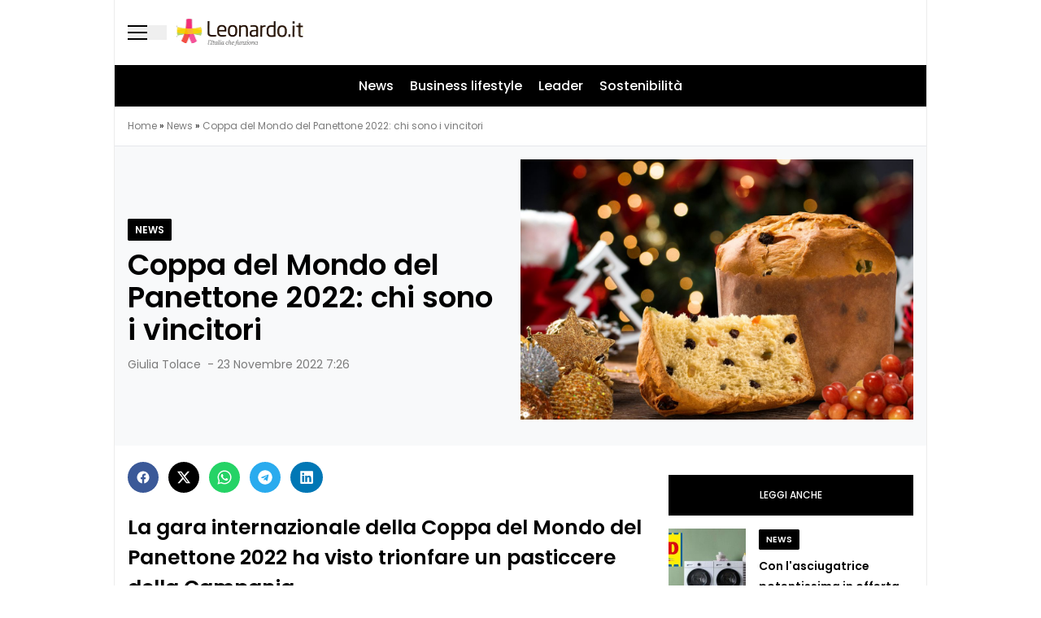

--- FILE ---
content_type: text/html; charset=UTF-8
request_url: https://leonardo.it/news/coppa-del-mondo-del-panettone-2022-vincitori/
body_size: 44589
content:
<!doctype html>
<html lang="it-IT">
<head><style>img.lazy{min-height:1px}</style><link href="https://leonardo.it/wp-content/plugins/w3-total-cache/pub/js/lazyload.min.js" as="script">
  <meta charset="utf-8">
  <meta name="viewport" content="width=device-width, initial-scale=1">
    <link rel="apple-touch-icon" sizes="144x144" href="https://leonardo.it/wp-content/themes/wordpress-evolve-theme/resources/images/favicon/apple-touch-icon.png">
  <link rel="icon" type="image/png" sizes="32x32" href="https://leonardo.it/wp-content/themes/wordpress-evolve-theme/resources/images/favicon/favicon-32x32.png">
  <link rel="icon" type="image/png" sizes="16x16" href="https://leonardo.it/wp-content/themes/wordpress-evolve-theme/resources/images/favicon/favicon-16x16.png">
  <link rel="manifest" href="https://leonardo.it/wp-content/themes/wordpress-evolve-theme/resources/images/favicon/site.webmanifest">
  <link rel="mask-icon" href="https://leonardo.it/wp-content/themes/wordpress-evolve-theme/resources/images/favicon/safari-pinned-tab.svg" color="#5bbad5">

  

      <meta name='robots' content='index, follow, max-image-preview:large, max-snippet:-1, max-video-preview:-1' />
	<style>img:is([sizes="auto" i], [sizes^="auto," i]) { contain-intrinsic-size: 3000px 1500px }</style>
	<link rel="dns-prefetch" href="https://clickiocmp.com/" crossorigin />
<link rel="dns-prefetch" href="https://s.fluxtech.ai/" crossorigin />
<link rel="dns-prefetch" href="https://content.viralize.tv/" crossorigin />
<link rel="preload" href="//clickiocmp.com/t/consent_246207.js" as="script">
<link rel="preload" href="//s.fluxtech.ai/s/leonardo/flux.js" as="script">
<script async src="//clickiocmp.com/t/consent_246207.js"></script>

	<!-- This site is optimized with the Yoast SEO plugin v26.5 - https://yoast.com/wordpress/plugins/seo/ -->
	<title>Coppa del Mondo del Panettone 2022: chi sono i vincitori</title>
	<meta name="description" content="La gara internazionale della Coppa del Mondo del Panettone 2022 ha visto trionfare un pasticcere della Campania." />
	<link rel="canonical" href="https://leonardo.it/news/coppa-del-mondo-del-panettone-2022-vincitori/" />
	<meta property="og:locale" content="it_IT" />
	<meta property="og:type" content="article" />
	<meta property="og:title" content="Coppa del Mondo del Panettone 2022: chi sono i pasticceri vincitori" />
	<meta property="og:description" content="La gara internazionale della Coppa del Mondo del Panettone 2022 ha visto trionfare un pasticcere della Campania." />
	<meta property="og:url" content="https://leonardo.it/news/coppa-del-mondo-del-panettone-2022-vincitori/" />
	<meta property="og:site_name" content="Leonardo.it" />
	<meta property="article:publisher" content="https://www.facebook.com/leonardofanpage" />
	<meta property="article:published_time" content="2022-11-23T06:26:00+00:00" />
	<meta property="og:image" content="https://leonardo.it/wp-content/uploads/2022/11/SH_panettone_canditi_frutta.jpg" />
	<meta property="og:image:width" content="1200" />
	<meta property="og:image:height" content="800" />
	<meta property="og:image:type" content="image/jpeg" />
	<meta name="author" content="Giulia Tolace" />
	<meta name="twitter:card" content="summary_large_image" />
	<meta name="twitter:creator" content="@NewsLeonardo" />
	<meta name="twitter:site" content="@NewsLeonardo" />
	<meta name="twitter:label1" content="Scritto da" />
	<meta name="twitter:data1" content="Giulia Tolace" />
	<meta name="twitter:label2" content="Tempo di lettura stimato" />
	<meta name="twitter:data2" content="3 minuti" />
	<!-- / Yoast SEO plugin. -->


<style id='global-styles-inline-css'>
:root{--wp--preset--aspect-ratio--square: 1;--wp--preset--aspect-ratio--4-3: 4/3;--wp--preset--aspect-ratio--3-4: 3/4;--wp--preset--aspect-ratio--3-2: 3/2;--wp--preset--aspect-ratio--2-3: 2/3;--wp--preset--aspect-ratio--16-9: 16/9;--wp--preset--aspect-ratio--9-16: 9/16;--wp--preset--color--black: #000;--wp--preset--color--cyan-bluish-gray: #abb8c3;--wp--preset--color--white: #fff;--wp--preset--color--pale-pink: #f78da7;--wp--preset--color--vivid-red: #cf2e2e;--wp--preset--color--luminous-vivid-orange: #ff6900;--wp--preset--color--luminous-vivid-amber: #fcb900;--wp--preset--color--light-green-cyan: #7bdcb5;--wp--preset--color--vivid-green-cyan: #00d084;--wp--preset--color--pale-cyan-blue: #8ed1fc;--wp--preset--color--vivid-cyan-blue: #0693e3;--wp--preset--color--vivid-purple: #9b51e0;--wp--preset--color--inherit: inherit;--wp--preset--color--current: currentcolor;--wp--preset--color--transparent: transparent;--wp--preset--color--slate-50: #f8fafc;--wp--preset--color--slate-100: #f1f5f9;--wp--preset--color--slate-200: #e2e8f0;--wp--preset--color--slate-300: #cbd5e1;--wp--preset--color--slate-400: #94a3b8;--wp--preset--color--slate-500: #64748b;--wp--preset--color--slate-600: #475569;--wp--preset--color--slate-700: #334155;--wp--preset--color--slate-800: #1e293b;--wp--preset--color--slate-900: #0f172a;--wp--preset--color--slate-950: #020617;--wp--preset--color--gray-50: #f9fafb;--wp--preset--color--gray-100: #f3f4f6;--wp--preset--color--gray-200: #e5e7eb;--wp--preset--color--gray-300: #d1d5db;--wp--preset--color--gray-400: #9ca3af;--wp--preset--color--gray-500: #6b7280;--wp--preset--color--gray-600: #4b5563;--wp--preset--color--gray-700: #374151;--wp--preset--color--gray-800: #1f2937;--wp--preset--color--gray-900: #111827;--wp--preset--color--gray-950: #030712;--wp--preset--color--zinc-50: #fafafa;--wp--preset--color--zinc-100: #f4f4f5;--wp--preset--color--zinc-200: #e4e4e7;--wp--preset--color--zinc-300: #d4d4d8;--wp--preset--color--zinc-400: #a1a1aa;--wp--preset--color--zinc-500: #71717a;--wp--preset--color--zinc-600: #52525b;--wp--preset--color--zinc-700: #3f3f46;--wp--preset--color--zinc-800: #27272a;--wp--preset--color--zinc-900: #18181b;--wp--preset--color--zinc-950: #09090b;--wp--preset--color--neutral-50: #fafafa;--wp--preset--color--neutral-100: #f5f5f5;--wp--preset--color--neutral-200: #e5e5e5;--wp--preset--color--neutral-300: #d4d4d4;--wp--preset--color--neutral-400: #a3a3a3;--wp--preset--color--neutral-500: #737373;--wp--preset--color--neutral-600: #525252;--wp--preset--color--neutral-700: #404040;--wp--preset--color--neutral-800: #262626;--wp--preset--color--neutral-900: #171717;--wp--preset--color--neutral-950: #0a0a0a;--wp--preset--color--stone-50: #fafaf9;--wp--preset--color--stone-100: #f5f5f4;--wp--preset--color--stone-200: #e7e5e4;--wp--preset--color--stone-300: #d6d3d1;--wp--preset--color--stone-400: #a8a29e;--wp--preset--color--stone-500: #78716c;--wp--preset--color--stone-600: #57534e;--wp--preset--color--stone-700: #44403c;--wp--preset--color--stone-800: #292524;--wp--preset--color--stone-900: #1c1917;--wp--preset--color--stone-950: #0c0a09;--wp--preset--color--red-50: #fef2f2;--wp--preset--color--red-100: #fee2e2;--wp--preset--color--red-200: #fecaca;--wp--preset--color--red-300: #fca5a5;--wp--preset--color--red-400: #f87171;--wp--preset--color--red-500: #ef4444;--wp--preset--color--red-600: #dc2626;--wp--preset--color--red-700: #b91c1c;--wp--preset--color--red-800: #991b1b;--wp--preset--color--red-900: #7f1d1d;--wp--preset--color--red-950: #450a0a;--wp--preset--color--orange-50: #fff7ed;--wp--preset--color--orange-100: #ffedd5;--wp--preset--color--orange-200: #fed7aa;--wp--preset--color--orange-300: #fdba74;--wp--preset--color--orange-400: #fb923c;--wp--preset--color--orange-500: #f97316;--wp--preset--color--orange-600: #ea580c;--wp--preset--color--orange-700: #c2410c;--wp--preset--color--orange-800: #9a3412;--wp--preset--color--orange-900: #7c2d12;--wp--preset--color--orange-950: #431407;--wp--preset--color--amber-50: #fffbeb;--wp--preset--color--amber-100: #fef3c7;--wp--preset--color--amber-200: #fde68a;--wp--preset--color--amber-300: #fcd34d;--wp--preset--color--amber-400: #fbbf24;--wp--preset--color--amber-500: #f59e0b;--wp--preset--color--amber-600: #d97706;--wp--preset--color--amber-700: #b45309;--wp--preset--color--amber-800: #92400e;--wp--preset--color--amber-900: #78350f;--wp--preset--color--amber-950: #451a03;--wp--preset--color--yellow-50: #fefce8;--wp--preset--color--yellow-100: #fef9c3;--wp--preset--color--yellow-200: #fef08a;--wp--preset--color--yellow-300: #fde047;--wp--preset--color--yellow-400: #facc15;--wp--preset--color--yellow-500: #eab308;--wp--preset--color--yellow-600: #ca8a04;--wp--preset--color--yellow-700: #a16207;--wp--preset--color--yellow-800: #854d0e;--wp--preset--color--yellow-900: #713f12;--wp--preset--color--yellow-950: #422006;--wp--preset--color--lime-50: #f7fee7;--wp--preset--color--lime-100: #ecfccb;--wp--preset--color--lime-200: #d9f99d;--wp--preset--color--lime-300: #bef264;--wp--preset--color--lime-400: #a3e635;--wp--preset--color--lime-500: #84cc16;--wp--preset--color--lime-600: #65a30d;--wp--preset--color--lime-700: #4d7c0f;--wp--preset--color--lime-800: #3f6212;--wp--preset--color--lime-900: #365314;--wp--preset--color--lime-950: #1a2e05;--wp--preset--color--green-50: #f0fdf4;--wp--preset--color--green-100: #dcfce7;--wp--preset--color--green-200: #bbf7d0;--wp--preset--color--green-300: #86efac;--wp--preset--color--green-400: #4ade80;--wp--preset--color--green-500: #22c55e;--wp--preset--color--green-600: #16a34a;--wp--preset--color--green-700: #15803d;--wp--preset--color--green-800: #166534;--wp--preset--color--green-900: #14532d;--wp--preset--color--green-950: #052e16;--wp--preset--color--emerald-50: #ecfdf5;--wp--preset--color--emerald-100: #d1fae5;--wp--preset--color--emerald-200: #a7f3d0;--wp--preset--color--emerald-300: #6ee7b7;--wp--preset--color--emerald-400: #34d399;--wp--preset--color--emerald-500: #10b981;--wp--preset--color--emerald-600: #059669;--wp--preset--color--emerald-700: #047857;--wp--preset--color--emerald-800: #065f46;--wp--preset--color--emerald-900: #064e3b;--wp--preset--color--emerald-950: #022c22;--wp--preset--color--teal-50: #f0fdfa;--wp--preset--color--teal-100: #ccfbf1;--wp--preset--color--teal-200: #99f6e4;--wp--preset--color--teal-300: #5eead4;--wp--preset--color--teal-400: #2dd4bf;--wp--preset--color--teal-500: #14b8a6;--wp--preset--color--teal-600: #0d9488;--wp--preset--color--teal-700: #0f766e;--wp--preset--color--teal-800: #115e59;--wp--preset--color--teal-900: #134e4a;--wp--preset--color--teal-950: #042f2e;--wp--preset--color--cyan-50: #ecfeff;--wp--preset--color--cyan-100: #cffafe;--wp--preset--color--cyan-200: #a5f3fc;--wp--preset--color--cyan-300: #67e8f9;--wp--preset--color--cyan-400: #22d3ee;--wp--preset--color--cyan-500: #06b6d4;--wp--preset--color--cyan-600: #0891b2;--wp--preset--color--cyan-700: #0e7490;--wp--preset--color--cyan-800: #155e75;--wp--preset--color--cyan-900: #164e63;--wp--preset--color--cyan-950: #083344;--wp--preset--color--sky-50: #f0f9ff;--wp--preset--color--sky-100: #e0f2fe;--wp--preset--color--sky-200: #bae6fd;--wp--preset--color--sky-300: #7dd3fc;--wp--preset--color--sky-400: #38bdf8;--wp--preset--color--sky-500: #0ea5e9;--wp--preset--color--sky-600: #0284c7;--wp--preset--color--sky-700: #0369a1;--wp--preset--color--sky-800: #075985;--wp--preset--color--sky-900: #0c4a6e;--wp--preset--color--sky-950: #082f49;--wp--preset--color--blue-50: #eff6ff;--wp--preset--color--blue-100: #dbeafe;--wp--preset--color--blue-200: #bfdbfe;--wp--preset--color--blue-300: #93c5fd;--wp--preset--color--blue-400: #60a5fa;--wp--preset--color--blue-500: #3b82f6;--wp--preset--color--blue-600: #2563eb;--wp--preset--color--blue-700: #1d4ed8;--wp--preset--color--blue-800: #1e40af;--wp--preset--color--blue-900: #1e3a8a;--wp--preset--color--blue-950: #172554;--wp--preset--color--indigo-50: #eef2ff;--wp--preset--color--indigo-100: #e0e7ff;--wp--preset--color--indigo-200: #c7d2fe;--wp--preset--color--indigo-300: #a5b4fc;--wp--preset--color--indigo-400: #818cf8;--wp--preset--color--indigo-500: #6366f1;--wp--preset--color--indigo-600: #4f46e5;--wp--preset--color--indigo-700: #4338ca;--wp--preset--color--indigo-800: #3730a3;--wp--preset--color--indigo-900: #312e81;--wp--preset--color--indigo-950: #1e1b4b;--wp--preset--color--violet-50: #f5f3ff;--wp--preset--color--violet-100: #ede9fe;--wp--preset--color--violet-200: #ddd6fe;--wp--preset--color--violet-300: #c4b5fd;--wp--preset--color--violet-400: #a78bfa;--wp--preset--color--violet-500: #8b5cf6;--wp--preset--color--violet-600: #7c3aed;--wp--preset--color--violet-700: #6d28d9;--wp--preset--color--violet-800: #5b21b6;--wp--preset--color--violet-900: #4c1d95;--wp--preset--color--violet-950: #2e1065;--wp--preset--color--purple-50: #faf5ff;--wp--preset--color--purple-100: #f3e8ff;--wp--preset--color--purple-200: #e9d5ff;--wp--preset--color--purple-300: #d8b4fe;--wp--preset--color--purple-400: #c084fc;--wp--preset--color--purple-500: #a855f7;--wp--preset--color--purple-600: #9333ea;--wp--preset--color--purple-700: #7e22ce;--wp--preset--color--purple-800: #6b21a8;--wp--preset--color--purple-900: #581c87;--wp--preset--color--purple-950: #3b0764;--wp--preset--color--fuchsia-50: #fdf4ff;--wp--preset--color--fuchsia-100: #fae8ff;--wp--preset--color--fuchsia-200: #f5d0fe;--wp--preset--color--fuchsia-300: #f0abfc;--wp--preset--color--fuchsia-400: #e879f9;--wp--preset--color--fuchsia-500: #d946ef;--wp--preset--color--fuchsia-600: #c026d3;--wp--preset--color--fuchsia-700: #a21caf;--wp--preset--color--fuchsia-800: #86198f;--wp--preset--color--fuchsia-900: #701a75;--wp--preset--color--fuchsia-950: #4a044e;--wp--preset--color--pink-50: #fdf2f8;--wp--preset--color--pink-100: #fce7f3;--wp--preset--color--pink-200: #fbcfe8;--wp--preset--color--pink-300: #f9a8d4;--wp--preset--color--pink-400: #f472b6;--wp--preset--color--pink-500: #ec4899;--wp--preset--color--pink-600: #db2777;--wp--preset--color--pink-700: #be185d;--wp--preset--color--pink-800: #9d174d;--wp--preset--color--pink-900: #831843;--wp--preset--color--pink-950: #500724;--wp--preset--color--rose-50: #fff1f2;--wp--preset--color--rose-100: #ffe4e6;--wp--preset--color--rose-200: #fecdd3;--wp--preset--color--rose-300: #fda4af;--wp--preset--color--rose-400: #fb7185;--wp--preset--color--rose-500: #f43f5e;--wp--preset--color--rose-600: #e11d48;--wp--preset--color--rose-700: #be123c;--wp--preset--color--rose-800: #9f1239;--wp--preset--color--rose-900: #881337;--wp--preset--color--rose-950: #4c0519;--wp--preset--color--evolve-primary: #b00;--wp--preset--color--evolve-secondary: #121213;--wp--preset--color--evolve-pink: #ffdbe9;--wp--preset--color--evolve-red: #ce0d0d;--wp--preset--color--evolve-overlay: #091d2e4d;--wp--preset--color--evolve-dark: #222529;--wp--preset--color--evolve-dark-lightened: #2f3133;--wp--preset--color--evolve-grey: #ececec;--wp--preset--color--evolve-gray-light: #f8f9fa;--wp--preset--color--evolve-white: #ffffff;--wp--preset--color--evolve-black: #151515;--wp--preset--color--evolve-adv: #dbeaff;--wp--preset--color--evolve-grey-meta: #7b7b7b;--wp--preset--color--evolve-light-grey: #edecef;--wp--preset--color--evolve-fb: #3b5998;--wp--preset--color--evolve-whatsapp: #25d366;--wp--preset--color--evolve-telegram: #2aabee;--wp--preset--color--evolve-linkedin: #0077b5;--wp--preset--color--evolve-black-card: #343434;--wp--preset--color--evolve-light-blue-grey: #eef2f3;--wp--preset--color--evolve-musica: #ff00f5;--wp--preset--color--evolve-milan: #da0018;--wp--preset--color--evolve-toro: #d0144c;--wp--preset--color--evolve-dolci: #4e2ba0;--wp--preset--color--evolve-tech: #3f96d2;--wp--preset--color--evolve-inter: #041ea0;--wp--preset--gradient--vivid-cyan-blue-to-vivid-purple: linear-gradient(135deg,rgba(6,147,227,1) 0%,rgb(155,81,224) 100%);--wp--preset--gradient--light-green-cyan-to-vivid-green-cyan: linear-gradient(135deg,rgb(122,220,180) 0%,rgb(0,208,130) 100%);--wp--preset--gradient--luminous-vivid-amber-to-luminous-vivid-orange: linear-gradient(135deg,rgba(252,185,0,1) 0%,rgba(255,105,0,1) 100%);--wp--preset--gradient--luminous-vivid-orange-to-vivid-red: linear-gradient(135deg,rgba(255,105,0,1) 0%,rgb(207,46,46) 100%);--wp--preset--gradient--very-light-gray-to-cyan-bluish-gray: linear-gradient(135deg,rgb(238,238,238) 0%,rgb(169,184,195) 100%);--wp--preset--gradient--cool-to-warm-spectrum: linear-gradient(135deg,rgb(74,234,220) 0%,rgb(151,120,209) 20%,rgb(207,42,186) 40%,rgb(238,44,130) 60%,rgb(251,105,98) 80%,rgb(254,248,76) 100%);--wp--preset--gradient--blush-light-purple: linear-gradient(135deg,rgb(255,206,236) 0%,rgb(152,150,240) 100%);--wp--preset--gradient--blush-bordeaux: linear-gradient(135deg,rgb(254,205,165) 0%,rgb(254,45,45) 50%,rgb(107,0,62) 100%);--wp--preset--gradient--luminous-dusk: linear-gradient(135deg,rgb(255,203,112) 0%,rgb(199,81,192) 50%,rgb(65,88,208) 100%);--wp--preset--gradient--pale-ocean: linear-gradient(135deg,rgb(255,245,203) 0%,rgb(182,227,212) 50%,rgb(51,167,181) 100%);--wp--preset--gradient--electric-grass: linear-gradient(135deg,rgb(202,248,128) 0%,rgb(113,206,126) 100%);--wp--preset--gradient--midnight: linear-gradient(135deg,rgb(2,3,129) 0%,rgb(40,116,252) 100%);--wp--preset--font-size--small: 13px;--wp--preset--font-size--medium: 20px;--wp--preset--font-size--large: 36px;--wp--preset--font-size--x-large: 42px;--wp--preset--font-size--xs: 0.75rem;--wp--preset--font-size--sm: 0.875rem;--wp--preset--font-size--base: 1rem;--wp--preset--font-size--lg: 1.125rem;--wp--preset--font-size--xl: 1.25rem;--wp--preset--font-size--2-xl: 1.5rem;--wp--preset--font-size--3-xl: 1.875rem;--wp--preset--font-size--4-xl: 2.25rem;--wp--preset--font-size--5-xl: 3rem;--wp--preset--font-size--6-xl: 3.75rem;--wp--preset--font-size--7-xl: 4.5rem;--wp--preset--font-size--8-xl: 6rem;--wp--preset--font-size--9-xl: 8rem;--wp--preset--font-size--xxs: 10px;--wp--preset--font-size--2-xxl: 28px;--wp--preset--font-family--sans: ui-sans-serif,system-ui,sans-serif,"Apple Color Emoji","Segoe UI Emoji","Segoe UI Symbol","Noto Color Emoji";--wp--preset--font-family--serif: ui-serif,Georgia,Cambria,"Times New Roman",Times,serif;--wp--preset--font-family--mono: ui-monospace,SFMono-Regular,Menlo,Monaco,Consolas,"Liberation Mono","Courier New",monospace;--wp--preset--spacing--20: 0.44rem;--wp--preset--spacing--30: 0.67rem;--wp--preset--spacing--40: 1rem;--wp--preset--spacing--50: 1.5rem;--wp--preset--spacing--60: 2.25rem;--wp--preset--spacing--70: 3.38rem;--wp--preset--spacing--80: 5.06rem;--wp--preset--shadow--natural: 6px 6px 9px rgba(0, 0, 0, 0.2);--wp--preset--shadow--deep: 12px 12px 50px rgba(0, 0, 0, 0.4);--wp--preset--shadow--sharp: 6px 6px 0px rgba(0, 0, 0, 0.2);--wp--preset--shadow--outlined: 6px 6px 0px -3px rgba(255, 255, 255, 1), 6px 6px rgba(0, 0, 0, 1);--wp--preset--shadow--crisp: 6px 6px 0px rgba(0, 0, 0, 1);}:where(body) { margin: 0; }.wp-site-blocks > .alignleft { float: left; margin-right: 2em; }.wp-site-blocks > .alignright { float: right; margin-left: 2em; }.wp-site-blocks > .aligncenter { justify-content: center; margin-left: auto; margin-right: auto; }:where(.is-layout-flex){gap: 0.5em;}:where(.is-layout-grid){gap: 0.5em;}.is-layout-flow > .alignleft{float: left;margin-inline-start: 0;margin-inline-end: 2em;}.is-layout-flow > .alignright{float: right;margin-inline-start: 2em;margin-inline-end: 0;}.is-layout-flow > .aligncenter{margin-left: auto !important;margin-right: auto !important;}.is-layout-constrained > .alignleft{float: left;margin-inline-start: 0;margin-inline-end: 2em;}.is-layout-constrained > .alignright{float: right;margin-inline-start: 2em;margin-inline-end: 0;}.is-layout-constrained > .aligncenter{margin-left: auto !important;margin-right: auto !important;}.is-layout-constrained > :where(:not(.alignleft):not(.alignright):not(.alignfull)){margin-left: auto !important;margin-right: auto !important;}body .is-layout-flex{display: flex;}.is-layout-flex{flex-wrap: wrap;align-items: center;}.is-layout-flex > :is(*, div){margin: 0;}body .is-layout-grid{display: grid;}.is-layout-grid > :is(*, div){margin: 0;}body{padding-top: 0px;padding-right: 0px;padding-bottom: 0px;padding-left: 0px;}a:where(:not(.wp-element-button)){text-decoration: underline;}:root :where(.wp-element-button, .wp-block-button__link){background-color: #32373c;border-width: 0;color: #fff;font-family: inherit;font-size: inherit;line-height: inherit;padding: calc(0.667em + 2px) calc(1.333em + 2px);text-decoration: none;}.has-black-color{color: var(--wp--preset--color--black) !important;}.has-cyan-bluish-gray-color{color: var(--wp--preset--color--cyan-bluish-gray) !important;}.has-white-color{color: var(--wp--preset--color--white) !important;}.has-pale-pink-color{color: var(--wp--preset--color--pale-pink) !important;}.has-vivid-red-color{color: var(--wp--preset--color--vivid-red) !important;}.has-luminous-vivid-orange-color{color: var(--wp--preset--color--luminous-vivid-orange) !important;}.has-luminous-vivid-amber-color{color: var(--wp--preset--color--luminous-vivid-amber) !important;}.has-light-green-cyan-color{color: var(--wp--preset--color--light-green-cyan) !important;}.has-vivid-green-cyan-color{color: var(--wp--preset--color--vivid-green-cyan) !important;}.has-pale-cyan-blue-color{color: var(--wp--preset--color--pale-cyan-blue) !important;}.has-vivid-cyan-blue-color{color: var(--wp--preset--color--vivid-cyan-blue) !important;}.has-vivid-purple-color{color: var(--wp--preset--color--vivid-purple) !important;}.has-inherit-color{color: var(--wp--preset--color--inherit) !important;}.has-current-color{color: var(--wp--preset--color--current) !important;}.has-transparent-color{color: var(--wp--preset--color--transparent) !important;}.has-slate-50-color{color: var(--wp--preset--color--slate-50) !important;}.has-slate-100-color{color: var(--wp--preset--color--slate-100) !important;}.has-slate-200-color{color: var(--wp--preset--color--slate-200) !important;}.has-slate-300-color{color: var(--wp--preset--color--slate-300) !important;}.has-slate-400-color{color: var(--wp--preset--color--slate-400) !important;}.has-slate-500-color{color: var(--wp--preset--color--slate-500) !important;}.has-slate-600-color{color: var(--wp--preset--color--slate-600) !important;}.has-slate-700-color{color: var(--wp--preset--color--slate-700) !important;}.has-slate-800-color{color: var(--wp--preset--color--slate-800) !important;}.has-slate-900-color{color: var(--wp--preset--color--slate-900) !important;}.has-slate-950-color{color: var(--wp--preset--color--slate-950) !important;}.has-gray-50-color{color: var(--wp--preset--color--gray-50) !important;}.has-gray-100-color{color: var(--wp--preset--color--gray-100) !important;}.has-gray-200-color{color: var(--wp--preset--color--gray-200) !important;}.has-gray-300-color{color: var(--wp--preset--color--gray-300) !important;}.has-gray-400-color{color: var(--wp--preset--color--gray-400) !important;}.has-gray-500-color{color: var(--wp--preset--color--gray-500) !important;}.has-gray-600-color{color: var(--wp--preset--color--gray-600) !important;}.has-gray-700-color{color: var(--wp--preset--color--gray-700) !important;}.has-gray-800-color{color: var(--wp--preset--color--gray-800) !important;}.has-gray-900-color{color: var(--wp--preset--color--gray-900) !important;}.has-gray-950-color{color: var(--wp--preset--color--gray-950) !important;}.has-zinc-50-color{color: var(--wp--preset--color--zinc-50) !important;}.has-zinc-100-color{color: var(--wp--preset--color--zinc-100) !important;}.has-zinc-200-color{color: var(--wp--preset--color--zinc-200) !important;}.has-zinc-300-color{color: var(--wp--preset--color--zinc-300) !important;}.has-zinc-400-color{color: var(--wp--preset--color--zinc-400) !important;}.has-zinc-500-color{color: var(--wp--preset--color--zinc-500) !important;}.has-zinc-600-color{color: var(--wp--preset--color--zinc-600) !important;}.has-zinc-700-color{color: var(--wp--preset--color--zinc-700) !important;}.has-zinc-800-color{color: var(--wp--preset--color--zinc-800) !important;}.has-zinc-900-color{color: var(--wp--preset--color--zinc-900) !important;}.has-zinc-950-color{color: var(--wp--preset--color--zinc-950) !important;}.has-neutral-50-color{color: var(--wp--preset--color--neutral-50) !important;}.has-neutral-100-color{color: var(--wp--preset--color--neutral-100) !important;}.has-neutral-200-color{color: var(--wp--preset--color--neutral-200) !important;}.has-neutral-300-color{color: var(--wp--preset--color--neutral-300) !important;}.has-neutral-400-color{color: var(--wp--preset--color--neutral-400) !important;}.has-neutral-500-color{color: var(--wp--preset--color--neutral-500) !important;}.has-neutral-600-color{color: var(--wp--preset--color--neutral-600) !important;}.has-neutral-700-color{color: var(--wp--preset--color--neutral-700) !important;}.has-neutral-800-color{color: var(--wp--preset--color--neutral-800) !important;}.has-neutral-900-color{color: var(--wp--preset--color--neutral-900) !important;}.has-neutral-950-color{color: var(--wp--preset--color--neutral-950) !important;}.has-stone-50-color{color: var(--wp--preset--color--stone-50) !important;}.has-stone-100-color{color: var(--wp--preset--color--stone-100) !important;}.has-stone-200-color{color: var(--wp--preset--color--stone-200) !important;}.has-stone-300-color{color: var(--wp--preset--color--stone-300) !important;}.has-stone-400-color{color: var(--wp--preset--color--stone-400) !important;}.has-stone-500-color{color: var(--wp--preset--color--stone-500) !important;}.has-stone-600-color{color: var(--wp--preset--color--stone-600) !important;}.has-stone-700-color{color: var(--wp--preset--color--stone-700) !important;}.has-stone-800-color{color: var(--wp--preset--color--stone-800) !important;}.has-stone-900-color{color: var(--wp--preset--color--stone-900) !important;}.has-stone-950-color{color: var(--wp--preset--color--stone-950) !important;}.has-red-50-color{color: var(--wp--preset--color--red-50) !important;}.has-red-100-color{color: var(--wp--preset--color--red-100) !important;}.has-red-200-color{color: var(--wp--preset--color--red-200) !important;}.has-red-300-color{color: var(--wp--preset--color--red-300) !important;}.has-red-400-color{color: var(--wp--preset--color--red-400) !important;}.has-red-500-color{color: var(--wp--preset--color--red-500) !important;}.has-red-600-color{color: var(--wp--preset--color--red-600) !important;}.has-red-700-color{color: var(--wp--preset--color--red-700) !important;}.has-red-800-color{color: var(--wp--preset--color--red-800) !important;}.has-red-900-color{color: var(--wp--preset--color--red-900) !important;}.has-red-950-color{color: var(--wp--preset--color--red-950) !important;}.has-orange-50-color{color: var(--wp--preset--color--orange-50) !important;}.has-orange-100-color{color: var(--wp--preset--color--orange-100) !important;}.has-orange-200-color{color: var(--wp--preset--color--orange-200) !important;}.has-orange-300-color{color: var(--wp--preset--color--orange-300) !important;}.has-orange-400-color{color: var(--wp--preset--color--orange-400) !important;}.has-orange-500-color{color: var(--wp--preset--color--orange-500) !important;}.has-orange-600-color{color: var(--wp--preset--color--orange-600) !important;}.has-orange-700-color{color: var(--wp--preset--color--orange-700) !important;}.has-orange-800-color{color: var(--wp--preset--color--orange-800) !important;}.has-orange-900-color{color: var(--wp--preset--color--orange-900) !important;}.has-orange-950-color{color: var(--wp--preset--color--orange-950) !important;}.has-amber-50-color{color: var(--wp--preset--color--amber-50) !important;}.has-amber-100-color{color: var(--wp--preset--color--amber-100) !important;}.has-amber-200-color{color: var(--wp--preset--color--amber-200) !important;}.has-amber-300-color{color: var(--wp--preset--color--amber-300) !important;}.has-amber-400-color{color: var(--wp--preset--color--amber-400) !important;}.has-amber-500-color{color: var(--wp--preset--color--amber-500) !important;}.has-amber-600-color{color: var(--wp--preset--color--amber-600) !important;}.has-amber-700-color{color: var(--wp--preset--color--amber-700) !important;}.has-amber-800-color{color: var(--wp--preset--color--amber-800) !important;}.has-amber-900-color{color: var(--wp--preset--color--amber-900) !important;}.has-amber-950-color{color: var(--wp--preset--color--amber-950) !important;}.has-yellow-50-color{color: var(--wp--preset--color--yellow-50) !important;}.has-yellow-100-color{color: var(--wp--preset--color--yellow-100) !important;}.has-yellow-200-color{color: var(--wp--preset--color--yellow-200) !important;}.has-yellow-300-color{color: var(--wp--preset--color--yellow-300) !important;}.has-yellow-400-color{color: var(--wp--preset--color--yellow-400) !important;}.has-yellow-500-color{color: var(--wp--preset--color--yellow-500) !important;}.has-yellow-600-color{color: var(--wp--preset--color--yellow-600) !important;}.has-yellow-700-color{color: var(--wp--preset--color--yellow-700) !important;}.has-yellow-800-color{color: var(--wp--preset--color--yellow-800) !important;}.has-yellow-900-color{color: var(--wp--preset--color--yellow-900) !important;}.has-yellow-950-color{color: var(--wp--preset--color--yellow-950) !important;}.has-lime-50-color{color: var(--wp--preset--color--lime-50) !important;}.has-lime-100-color{color: var(--wp--preset--color--lime-100) !important;}.has-lime-200-color{color: var(--wp--preset--color--lime-200) !important;}.has-lime-300-color{color: var(--wp--preset--color--lime-300) !important;}.has-lime-400-color{color: var(--wp--preset--color--lime-400) !important;}.has-lime-500-color{color: var(--wp--preset--color--lime-500) !important;}.has-lime-600-color{color: var(--wp--preset--color--lime-600) !important;}.has-lime-700-color{color: var(--wp--preset--color--lime-700) !important;}.has-lime-800-color{color: var(--wp--preset--color--lime-800) !important;}.has-lime-900-color{color: var(--wp--preset--color--lime-900) !important;}.has-lime-950-color{color: var(--wp--preset--color--lime-950) !important;}.has-green-50-color{color: var(--wp--preset--color--green-50) !important;}.has-green-100-color{color: var(--wp--preset--color--green-100) !important;}.has-green-200-color{color: var(--wp--preset--color--green-200) !important;}.has-green-300-color{color: var(--wp--preset--color--green-300) !important;}.has-green-400-color{color: var(--wp--preset--color--green-400) !important;}.has-green-500-color{color: var(--wp--preset--color--green-500) !important;}.has-green-600-color{color: var(--wp--preset--color--green-600) !important;}.has-green-700-color{color: var(--wp--preset--color--green-700) !important;}.has-green-800-color{color: var(--wp--preset--color--green-800) !important;}.has-green-900-color{color: var(--wp--preset--color--green-900) !important;}.has-green-950-color{color: var(--wp--preset--color--green-950) !important;}.has-emerald-50-color{color: var(--wp--preset--color--emerald-50) !important;}.has-emerald-100-color{color: var(--wp--preset--color--emerald-100) !important;}.has-emerald-200-color{color: var(--wp--preset--color--emerald-200) !important;}.has-emerald-300-color{color: var(--wp--preset--color--emerald-300) !important;}.has-emerald-400-color{color: var(--wp--preset--color--emerald-400) !important;}.has-emerald-500-color{color: var(--wp--preset--color--emerald-500) !important;}.has-emerald-600-color{color: var(--wp--preset--color--emerald-600) !important;}.has-emerald-700-color{color: var(--wp--preset--color--emerald-700) !important;}.has-emerald-800-color{color: var(--wp--preset--color--emerald-800) !important;}.has-emerald-900-color{color: var(--wp--preset--color--emerald-900) !important;}.has-emerald-950-color{color: var(--wp--preset--color--emerald-950) !important;}.has-teal-50-color{color: var(--wp--preset--color--teal-50) !important;}.has-teal-100-color{color: var(--wp--preset--color--teal-100) !important;}.has-teal-200-color{color: var(--wp--preset--color--teal-200) !important;}.has-teal-300-color{color: var(--wp--preset--color--teal-300) !important;}.has-teal-400-color{color: var(--wp--preset--color--teal-400) !important;}.has-teal-500-color{color: var(--wp--preset--color--teal-500) !important;}.has-teal-600-color{color: var(--wp--preset--color--teal-600) !important;}.has-teal-700-color{color: var(--wp--preset--color--teal-700) !important;}.has-teal-800-color{color: var(--wp--preset--color--teal-800) !important;}.has-teal-900-color{color: var(--wp--preset--color--teal-900) !important;}.has-teal-950-color{color: var(--wp--preset--color--teal-950) !important;}.has-cyan-50-color{color: var(--wp--preset--color--cyan-50) !important;}.has-cyan-100-color{color: var(--wp--preset--color--cyan-100) !important;}.has-cyan-200-color{color: var(--wp--preset--color--cyan-200) !important;}.has-cyan-300-color{color: var(--wp--preset--color--cyan-300) !important;}.has-cyan-400-color{color: var(--wp--preset--color--cyan-400) !important;}.has-cyan-500-color{color: var(--wp--preset--color--cyan-500) !important;}.has-cyan-600-color{color: var(--wp--preset--color--cyan-600) !important;}.has-cyan-700-color{color: var(--wp--preset--color--cyan-700) !important;}.has-cyan-800-color{color: var(--wp--preset--color--cyan-800) !important;}.has-cyan-900-color{color: var(--wp--preset--color--cyan-900) !important;}.has-cyan-950-color{color: var(--wp--preset--color--cyan-950) !important;}.has-sky-50-color{color: var(--wp--preset--color--sky-50) !important;}.has-sky-100-color{color: var(--wp--preset--color--sky-100) !important;}.has-sky-200-color{color: var(--wp--preset--color--sky-200) !important;}.has-sky-300-color{color: var(--wp--preset--color--sky-300) !important;}.has-sky-400-color{color: var(--wp--preset--color--sky-400) !important;}.has-sky-500-color{color: var(--wp--preset--color--sky-500) !important;}.has-sky-600-color{color: var(--wp--preset--color--sky-600) !important;}.has-sky-700-color{color: var(--wp--preset--color--sky-700) !important;}.has-sky-800-color{color: var(--wp--preset--color--sky-800) !important;}.has-sky-900-color{color: var(--wp--preset--color--sky-900) !important;}.has-sky-950-color{color: var(--wp--preset--color--sky-950) !important;}.has-blue-50-color{color: var(--wp--preset--color--blue-50) !important;}.has-blue-100-color{color: var(--wp--preset--color--blue-100) !important;}.has-blue-200-color{color: var(--wp--preset--color--blue-200) !important;}.has-blue-300-color{color: var(--wp--preset--color--blue-300) !important;}.has-blue-400-color{color: var(--wp--preset--color--blue-400) !important;}.has-blue-500-color{color: var(--wp--preset--color--blue-500) !important;}.has-blue-600-color{color: var(--wp--preset--color--blue-600) !important;}.has-blue-700-color{color: var(--wp--preset--color--blue-700) !important;}.has-blue-800-color{color: var(--wp--preset--color--blue-800) !important;}.has-blue-900-color{color: var(--wp--preset--color--blue-900) !important;}.has-blue-950-color{color: var(--wp--preset--color--blue-950) !important;}.has-indigo-50-color{color: var(--wp--preset--color--indigo-50) !important;}.has-indigo-100-color{color: var(--wp--preset--color--indigo-100) !important;}.has-indigo-200-color{color: var(--wp--preset--color--indigo-200) !important;}.has-indigo-300-color{color: var(--wp--preset--color--indigo-300) !important;}.has-indigo-400-color{color: var(--wp--preset--color--indigo-400) !important;}.has-indigo-500-color{color: var(--wp--preset--color--indigo-500) !important;}.has-indigo-600-color{color: var(--wp--preset--color--indigo-600) !important;}.has-indigo-700-color{color: var(--wp--preset--color--indigo-700) !important;}.has-indigo-800-color{color: var(--wp--preset--color--indigo-800) !important;}.has-indigo-900-color{color: var(--wp--preset--color--indigo-900) !important;}.has-indigo-950-color{color: var(--wp--preset--color--indigo-950) !important;}.has-violet-50-color{color: var(--wp--preset--color--violet-50) !important;}.has-violet-100-color{color: var(--wp--preset--color--violet-100) !important;}.has-violet-200-color{color: var(--wp--preset--color--violet-200) !important;}.has-violet-300-color{color: var(--wp--preset--color--violet-300) !important;}.has-violet-400-color{color: var(--wp--preset--color--violet-400) !important;}.has-violet-500-color{color: var(--wp--preset--color--violet-500) !important;}.has-violet-600-color{color: var(--wp--preset--color--violet-600) !important;}.has-violet-700-color{color: var(--wp--preset--color--violet-700) !important;}.has-violet-800-color{color: var(--wp--preset--color--violet-800) !important;}.has-violet-900-color{color: var(--wp--preset--color--violet-900) !important;}.has-violet-950-color{color: var(--wp--preset--color--violet-950) !important;}.has-purple-50-color{color: var(--wp--preset--color--purple-50) !important;}.has-purple-100-color{color: var(--wp--preset--color--purple-100) !important;}.has-purple-200-color{color: var(--wp--preset--color--purple-200) !important;}.has-purple-300-color{color: var(--wp--preset--color--purple-300) !important;}.has-purple-400-color{color: var(--wp--preset--color--purple-400) !important;}.has-purple-500-color{color: var(--wp--preset--color--purple-500) !important;}.has-purple-600-color{color: var(--wp--preset--color--purple-600) !important;}.has-purple-700-color{color: var(--wp--preset--color--purple-700) !important;}.has-purple-800-color{color: var(--wp--preset--color--purple-800) !important;}.has-purple-900-color{color: var(--wp--preset--color--purple-900) !important;}.has-purple-950-color{color: var(--wp--preset--color--purple-950) !important;}.has-fuchsia-50-color{color: var(--wp--preset--color--fuchsia-50) !important;}.has-fuchsia-100-color{color: var(--wp--preset--color--fuchsia-100) !important;}.has-fuchsia-200-color{color: var(--wp--preset--color--fuchsia-200) !important;}.has-fuchsia-300-color{color: var(--wp--preset--color--fuchsia-300) !important;}.has-fuchsia-400-color{color: var(--wp--preset--color--fuchsia-400) !important;}.has-fuchsia-500-color{color: var(--wp--preset--color--fuchsia-500) !important;}.has-fuchsia-600-color{color: var(--wp--preset--color--fuchsia-600) !important;}.has-fuchsia-700-color{color: var(--wp--preset--color--fuchsia-700) !important;}.has-fuchsia-800-color{color: var(--wp--preset--color--fuchsia-800) !important;}.has-fuchsia-900-color{color: var(--wp--preset--color--fuchsia-900) !important;}.has-fuchsia-950-color{color: var(--wp--preset--color--fuchsia-950) !important;}.has-pink-50-color{color: var(--wp--preset--color--pink-50) !important;}.has-pink-100-color{color: var(--wp--preset--color--pink-100) !important;}.has-pink-200-color{color: var(--wp--preset--color--pink-200) !important;}.has-pink-300-color{color: var(--wp--preset--color--pink-300) !important;}.has-pink-400-color{color: var(--wp--preset--color--pink-400) !important;}.has-pink-500-color{color: var(--wp--preset--color--pink-500) !important;}.has-pink-600-color{color: var(--wp--preset--color--pink-600) !important;}.has-pink-700-color{color: var(--wp--preset--color--pink-700) !important;}.has-pink-800-color{color: var(--wp--preset--color--pink-800) !important;}.has-pink-900-color{color: var(--wp--preset--color--pink-900) !important;}.has-pink-950-color{color: var(--wp--preset--color--pink-950) !important;}.has-rose-50-color{color: var(--wp--preset--color--rose-50) !important;}.has-rose-100-color{color: var(--wp--preset--color--rose-100) !important;}.has-rose-200-color{color: var(--wp--preset--color--rose-200) !important;}.has-rose-300-color{color: var(--wp--preset--color--rose-300) !important;}.has-rose-400-color{color: var(--wp--preset--color--rose-400) !important;}.has-rose-500-color{color: var(--wp--preset--color--rose-500) !important;}.has-rose-600-color{color: var(--wp--preset--color--rose-600) !important;}.has-rose-700-color{color: var(--wp--preset--color--rose-700) !important;}.has-rose-800-color{color: var(--wp--preset--color--rose-800) !important;}.has-rose-900-color{color: var(--wp--preset--color--rose-900) !important;}.has-rose-950-color{color: var(--wp--preset--color--rose-950) !important;}.has-evolve-primary-color{color: var(--wp--preset--color--evolve-primary) !important;}.has-evolve-secondary-color{color: var(--wp--preset--color--evolve-secondary) !important;}.has-evolve-pink-color{color: var(--wp--preset--color--evolve-pink) !important;}.has-evolve-red-color{color: var(--wp--preset--color--evolve-red) !important;}.has-evolve-overlay-color{color: var(--wp--preset--color--evolve-overlay) !important;}.has-evolve-dark-color{color: var(--wp--preset--color--evolve-dark) !important;}.has-evolve-dark-lightened-color{color: var(--wp--preset--color--evolve-dark-lightened) !important;}.has-evolve-grey-color{color: var(--wp--preset--color--evolve-grey) !important;}.has-evolve-gray-light-color{color: var(--wp--preset--color--evolve-gray-light) !important;}.has-evolve-white-color{color: var(--wp--preset--color--evolve-white) !important;}.has-evolve-black-color{color: var(--wp--preset--color--evolve-black) !important;}.has-evolve-adv-color{color: var(--wp--preset--color--evolve-adv) !important;}.has-evolve-grey-meta-color{color: var(--wp--preset--color--evolve-grey-meta) !important;}.has-evolve-light-grey-color{color: var(--wp--preset--color--evolve-light-grey) !important;}.has-evolve-fb-color{color: var(--wp--preset--color--evolve-fb) !important;}.has-evolve-whatsapp-color{color: var(--wp--preset--color--evolve-whatsapp) !important;}.has-evolve-telegram-color{color: var(--wp--preset--color--evolve-telegram) !important;}.has-evolve-linkedin-color{color: var(--wp--preset--color--evolve-linkedin) !important;}.has-evolve-black-card-color{color: var(--wp--preset--color--evolve-black-card) !important;}.has-evolve-light-blue-grey-color{color: var(--wp--preset--color--evolve-light-blue-grey) !important;}.has-evolve-musica-color{color: var(--wp--preset--color--evolve-musica) !important;}.has-evolve-milan-color{color: var(--wp--preset--color--evolve-milan) !important;}.has-evolve-toro-color{color: var(--wp--preset--color--evolve-toro) !important;}.has-evolve-dolci-color{color: var(--wp--preset--color--evolve-dolci) !important;}.has-evolve-tech-color{color: var(--wp--preset--color--evolve-tech) !important;}.has-evolve-inter-color{color: var(--wp--preset--color--evolve-inter) !important;}.has-black-background-color{background-color: var(--wp--preset--color--black) !important;}.has-cyan-bluish-gray-background-color{background-color: var(--wp--preset--color--cyan-bluish-gray) !important;}.has-white-background-color{background-color: var(--wp--preset--color--white) !important;}.has-pale-pink-background-color{background-color: var(--wp--preset--color--pale-pink) !important;}.has-vivid-red-background-color{background-color: var(--wp--preset--color--vivid-red) !important;}.has-luminous-vivid-orange-background-color{background-color: var(--wp--preset--color--luminous-vivid-orange) !important;}.has-luminous-vivid-amber-background-color{background-color: var(--wp--preset--color--luminous-vivid-amber) !important;}.has-light-green-cyan-background-color{background-color: var(--wp--preset--color--light-green-cyan) !important;}.has-vivid-green-cyan-background-color{background-color: var(--wp--preset--color--vivid-green-cyan) !important;}.has-pale-cyan-blue-background-color{background-color: var(--wp--preset--color--pale-cyan-blue) !important;}.has-vivid-cyan-blue-background-color{background-color: var(--wp--preset--color--vivid-cyan-blue) !important;}.has-vivid-purple-background-color{background-color: var(--wp--preset--color--vivid-purple) !important;}.has-inherit-background-color{background-color: var(--wp--preset--color--inherit) !important;}.has-current-background-color{background-color: var(--wp--preset--color--current) !important;}.has-transparent-background-color{background-color: var(--wp--preset--color--transparent) !important;}.has-slate-50-background-color{background-color: var(--wp--preset--color--slate-50) !important;}.has-slate-100-background-color{background-color: var(--wp--preset--color--slate-100) !important;}.has-slate-200-background-color{background-color: var(--wp--preset--color--slate-200) !important;}.has-slate-300-background-color{background-color: var(--wp--preset--color--slate-300) !important;}.has-slate-400-background-color{background-color: var(--wp--preset--color--slate-400) !important;}.has-slate-500-background-color{background-color: var(--wp--preset--color--slate-500) !important;}.has-slate-600-background-color{background-color: var(--wp--preset--color--slate-600) !important;}.has-slate-700-background-color{background-color: var(--wp--preset--color--slate-700) !important;}.has-slate-800-background-color{background-color: var(--wp--preset--color--slate-800) !important;}.has-slate-900-background-color{background-color: var(--wp--preset--color--slate-900) !important;}.has-slate-950-background-color{background-color: var(--wp--preset--color--slate-950) !important;}.has-gray-50-background-color{background-color: var(--wp--preset--color--gray-50) !important;}.has-gray-100-background-color{background-color: var(--wp--preset--color--gray-100) !important;}.has-gray-200-background-color{background-color: var(--wp--preset--color--gray-200) !important;}.has-gray-300-background-color{background-color: var(--wp--preset--color--gray-300) !important;}.has-gray-400-background-color{background-color: var(--wp--preset--color--gray-400) !important;}.has-gray-500-background-color{background-color: var(--wp--preset--color--gray-500) !important;}.has-gray-600-background-color{background-color: var(--wp--preset--color--gray-600) !important;}.has-gray-700-background-color{background-color: var(--wp--preset--color--gray-700) !important;}.has-gray-800-background-color{background-color: var(--wp--preset--color--gray-800) !important;}.has-gray-900-background-color{background-color: var(--wp--preset--color--gray-900) !important;}.has-gray-950-background-color{background-color: var(--wp--preset--color--gray-950) !important;}.has-zinc-50-background-color{background-color: var(--wp--preset--color--zinc-50) !important;}.has-zinc-100-background-color{background-color: var(--wp--preset--color--zinc-100) !important;}.has-zinc-200-background-color{background-color: var(--wp--preset--color--zinc-200) !important;}.has-zinc-300-background-color{background-color: var(--wp--preset--color--zinc-300) !important;}.has-zinc-400-background-color{background-color: var(--wp--preset--color--zinc-400) !important;}.has-zinc-500-background-color{background-color: var(--wp--preset--color--zinc-500) !important;}.has-zinc-600-background-color{background-color: var(--wp--preset--color--zinc-600) !important;}.has-zinc-700-background-color{background-color: var(--wp--preset--color--zinc-700) !important;}.has-zinc-800-background-color{background-color: var(--wp--preset--color--zinc-800) !important;}.has-zinc-900-background-color{background-color: var(--wp--preset--color--zinc-900) !important;}.has-zinc-950-background-color{background-color: var(--wp--preset--color--zinc-950) !important;}.has-neutral-50-background-color{background-color: var(--wp--preset--color--neutral-50) !important;}.has-neutral-100-background-color{background-color: var(--wp--preset--color--neutral-100) !important;}.has-neutral-200-background-color{background-color: var(--wp--preset--color--neutral-200) !important;}.has-neutral-300-background-color{background-color: var(--wp--preset--color--neutral-300) !important;}.has-neutral-400-background-color{background-color: var(--wp--preset--color--neutral-400) !important;}.has-neutral-500-background-color{background-color: var(--wp--preset--color--neutral-500) !important;}.has-neutral-600-background-color{background-color: var(--wp--preset--color--neutral-600) !important;}.has-neutral-700-background-color{background-color: var(--wp--preset--color--neutral-700) !important;}.has-neutral-800-background-color{background-color: var(--wp--preset--color--neutral-800) !important;}.has-neutral-900-background-color{background-color: var(--wp--preset--color--neutral-900) !important;}.has-neutral-950-background-color{background-color: var(--wp--preset--color--neutral-950) !important;}.has-stone-50-background-color{background-color: var(--wp--preset--color--stone-50) !important;}.has-stone-100-background-color{background-color: var(--wp--preset--color--stone-100) !important;}.has-stone-200-background-color{background-color: var(--wp--preset--color--stone-200) !important;}.has-stone-300-background-color{background-color: var(--wp--preset--color--stone-300) !important;}.has-stone-400-background-color{background-color: var(--wp--preset--color--stone-400) !important;}.has-stone-500-background-color{background-color: var(--wp--preset--color--stone-500) !important;}.has-stone-600-background-color{background-color: var(--wp--preset--color--stone-600) !important;}.has-stone-700-background-color{background-color: var(--wp--preset--color--stone-700) !important;}.has-stone-800-background-color{background-color: var(--wp--preset--color--stone-800) !important;}.has-stone-900-background-color{background-color: var(--wp--preset--color--stone-900) !important;}.has-stone-950-background-color{background-color: var(--wp--preset--color--stone-950) !important;}.has-red-50-background-color{background-color: var(--wp--preset--color--red-50) !important;}.has-red-100-background-color{background-color: var(--wp--preset--color--red-100) !important;}.has-red-200-background-color{background-color: var(--wp--preset--color--red-200) !important;}.has-red-300-background-color{background-color: var(--wp--preset--color--red-300) !important;}.has-red-400-background-color{background-color: var(--wp--preset--color--red-400) !important;}.has-red-500-background-color{background-color: var(--wp--preset--color--red-500) !important;}.has-red-600-background-color{background-color: var(--wp--preset--color--red-600) !important;}.has-red-700-background-color{background-color: var(--wp--preset--color--red-700) !important;}.has-red-800-background-color{background-color: var(--wp--preset--color--red-800) !important;}.has-red-900-background-color{background-color: var(--wp--preset--color--red-900) !important;}.has-red-950-background-color{background-color: var(--wp--preset--color--red-950) !important;}.has-orange-50-background-color{background-color: var(--wp--preset--color--orange-50) !important;}.has-orange-100-background-color{background-color: var(--wp--preset--color--orange-100) !important;}.has-orange-200-background-color{background-color: var(--wp--preset--color--orange-200) !important;}.has-orange-300-background-color{background-color: var(--wp--preset--color--orange-300) !important;}.has-orange-400-background-color{background-color: var(--wp--preset--color--orange-400) !important;}.has-orange-500-background-color{background-color: var(--wp--preset--color--orange-500) !important;}.has-orange-600-background-color{background-color: var(--wp--preset--color--orange-600) !important;}.has-orange-700-background-color{background-color: var(--wp--preset--color--orange-700) !important;}.has-orange-800-background-color{background-color: var(--wp--preset--color--orange-800) !important;}.has-orange-900-background-color{background-color: var(--wp--preset--color--orange-900) !important;}.has-orange-950-background-color{background-color: var(--wp--preset--color--orange-950) !important;}.has-amber-50-background-color{background-color: var(--wp--preset--color--amber-50) !important;}.has-amber-100-background-color{background-color: var(--wp--preset--color--amber-100) !important;}.has-amber-200-background-color{background-color: var(--wp--preset--color--amber-200) !important;}.has-amber-300-background-color{background-color: var(--wp--preset--color--amber-300) !important;}.has-amber-400-background-color{background-color: var(--wp--preset--color--amber-400) !important;}.has-amber-500-background-color{background-color: var(--wp--preset--color--amber-500) !important;}.has-amber-600-background-color{background-color: var(--wp--preset--color--amber-600) !important;}.has-amber-700-background-color{background-color: var(--wp--preset--color--amber-700) !important;}.has-amber-800-background-color{background-color: var(--wp--preset--color--amber-800) !important;}.has-amber-900-background-color{background-color: var(--wp--preset--color--amber-900) !important;}.has-amber-950-background-color{background-color: var(--wp--preset--color--amber-950) !important;}.has-yellow-50-background-color{background-color: var(--wp--preset--color--yellow-50) !important;}.has-yellow-100-background-color{background-color: var(--wp--preset--color--yellow-100) !important;}.has-yellow-200-background-color{background-color: var(--wp--preset--color--yellow-200) !important;}.has-yellow-300-background-color{background-color: var(--wp--preset--color--yellow-300) !important;}.has-yellow-400-background-color{background-color: var(--wp--preset--color--yellow-400) !important;}.has-yellow-500-background-color{background-color: var(--wp--preset--color--yellow-500) !important;}.has-yellow-600-background-color{background-color: var(--wp--preset--color--yellow-600) !important;}.has-yellow-700-background-color{background-color: var(--wp--preset--color--yellow-700) !important;}.has-yellow-800-background-color{background-color: var(--wp--preset--color--yellow-800) !important;}.has-yellow-900-background-color{background-color: var(--wp--preset--color--yellow-900) !important;}.has-yellow-950-background-color{background-color: var(--wp--preset--color--yellow-950) !important;}.has-lime-50-background-color{background-color: var(--wp--preset--color--lime-50) !important;}.has-lime-100-background-color{background-color: var(--wp--preset--color--lime-100) !important;}.has-lime-200-background-color{background-color: var(--wp--preset--color--lime-200) !important;}.has-lime-300-background-color{background-color: var(--wp--preset--color--lime-300) !important;}.has-lime-400-background-color{background-color: var(--wp--preset--color--lime-400) !important;}.has-lime-500-background-color{background-color: var(--wp--preset--color--lime-500) !important;}.has-lime-600-background-color{background-color: var(--wp--preset--color--lime-600) !important;}.has-lime-700-background-color{background-color: var(--wp--preset--color--lime-700) !important;}.has-lime-800-background-color{background-color: var(--wp--preset--color--lime-800) !important;}.has-lime-900-background-color{background-color: var(--wp--preset--color--lime-900) !important;}.has-lime-950-background-color{background-color: var(--wp--preset--color--lime-950) !important;}.has-green-50-background-color{background-color: var(--wp--preset--color--green-50) !important;}.has-green-100-background-color{background-color: var(--wp--preset--color--green-100) !important;}.has-green-200-background-color{background-color: var(--wp--preset--color--green-200) !important;}.has-green-300-background-color{background-color: var(--wp--preset--color--green-300) !important;}.has-green-400-background-color{background-color: var(--wp--preset--color--green-400) !important;}.has-green-500-background-color{background-color: var(--wp--preset--color--green-500) !important;}.has-green-600-background-color{background-color: var(--wp--preset--color--green-600) !important;}.has-green-700-background-color{background-color: var(--wp--preset--color--green-700) !important;}.has-green-800-background-color{background-color: var(--wp--preset--color--green-800) !important;}.has-green-900-background-color{background-color: var(--wp--preset--color--green-900) !important;}.has-green-950-background-color{background-color: var(--wp--preset--color--green-950) !important;}.has-emerald-50-background-color{background-color: var(--wp--preset--color--emerald-50) !important;}.has-emerald-100-background-color{background-color: var(--wp--preset--color--emerald-100) !important;}.has-emerald-200-background-color{background-color: var(--wp--preset--color--emerald-200) !important;}.has-emerald-300-background-color{background-color: var(--wp--preset--color--emerald-300) !important;}.has-emerald-400-background-color{background-color: var(--wp--preset--color--emerald-400) !important;}.has-emerald-500-background-color{background-color: var(--wp--preset--color--emerald-500) !important;}.has-emerald-600-background-color{background-color: var(--wp--preset--color--emerald-600) !important;}.has-emerald-700-background-color{background-color: var(--wp--preset--color--emerald-700) !important;}.has-emerald-800-background-color{background-color: var(--wp--preset--color--emerald-800) !important;}.has-emerald-900-background-color{background-color: var(--wp--preset--color--emerald-900) !important;}.has-emerald-950-background-color{background-color: var(--wp--preset--color--emerald-950) !important;}.has-teal-50-background-color{background-color: var(--wp--preset--color--teal-50) !important;}.has-teal-100-background-color{background-color: var(--wp--preset--color--teal-100) !important;}.has-teal-200-background-color{background-color: var(--wp--preset--color--teal-200) !important;}.has-teal-300-background-color{background-color: var(--wp--preset--color--teal-300) !important;}.has-teal-400-background-color{background-color: var(--wp--preset--color--teal-400) !important;}.has-teal-500-background-color{background-color: var(--wp--preset--color--teal-500) !important;}.has-teal-600-background-color{background-color: var(--wp--preset--color--teal-600) !important;}.has-teal-700-background-color{background-color: var(--wp--preset--color--teal-700) !important;}.has-teal-800-background-color{background-color: var(--wp--preset--color--teal-800) !important;}.has-teal-900-background-color{background-color: var(--wp--preset--color--teal-900) !important;}.has-teal-950-background-color{background-color: var(--wp--preset--color--teal-950) !important;}.has-cyan-50-background-color{background-color: var(--wp--preset--color--cyan-50) !important;}.has-cyan-100-background-color{background-color: var(--wp--preset--color--cyan-100) !important;}.has-cyan-200-background-color{background-color: var(--wp--preset--color--cyan-200) !important;}.has-cyan-300-background-color{background-color: var(--wp--preset--color--cyan-300) !important;}.has-cyan-400-background-color{background-color: var(--wp--preset--color--cyan-400) !important;}.has-cyan-500-background-color{background-color: var(--wp--preset--color--cyan-500) !important;}.has-cyan-600-background-color{background-color: var(--wp--preset--color--cyan-600) !important;}.has-cyan-700-background-color{background-color: var(--wp--preset--color--cyan-700) !important;}.has-cyan-800-background-color{background-color: var(--wp--preset--color--cyan-800) !important;}.has-cyan-900-background-color{background-color: var(--wp--preset--color--cyan-900) !important;}.has-cyan-950-background-color{background-color: var(--wp--preset--color--cyan-950) !important;}.has-sky-50-background-color{background-color: var(--wp--preset--color--sky-50) !important;}.has-sky-100-background-color{background-color: var(--wp--preset--color--sky-100) !important;}.has-sky-200-background-color{background-color: var(--wp--preset--color--sky-200) !important;}.has-sky-300-background-color{background-color: var(--wp--preset--color--sky-300) !important;}.has-sky-400-background-color{background-color: var(--wp--preset--color--sky-400) !important;}.has-sky-500-background-color{background-color: var(--wp--preset--color--sky-500) !important;}.has-sky-600-background-color{background-color: var(--wp--preset--color--sky-600) !important;}.has-sky-700-background-color{background-color: var(--wp--preset--color--sky-700) !important;}.has-sky-800-background-color{background-color: var(--wp--preset--color--sky-800) !important;}.has-sky-900-background-color{background-color: var(--wp--preset--color--sky-900) !important;}.has-sky-950-background-color{background-color: var(--wp--preset--color--sky-950) !important;}.has-blue-50-background-color{background-color: var(--wp--preset--color--blue-50) !important;}.has-blue-100-background-color{background-color: var(--wp--preset--color--blue-100) !important;}.has-blue-200-background-color{background-color: var(--wp--preset--color--blue-200) !important;}.has-blue-300-background-color{background-color: var(--wp--preset--color--blue-300) !important;}.has-blue-400-background-color{background-color: var(--wp--preset--color--blue-400) !important;}.has-blue-500-background-color{background-color: var(--wp--preset--color--blue-500) !important;}.has-blue-600-background-color{background-color: var(--wp--preset--color--blue-600) !important;}.has-blue-700-background-color{background-color: var(--wp--preset--color--blue-700) !important;}.has-blue-800-background-color{background-color: var(--wp--preset--color--blue-800) !important;}.has-blue-900-background-color{background-color: var(--wp--preset--color--blue-900) !important;}.has-blue-950-background-color{background-color: var(--wp--preset--color--blue-950) !important;}.has-indigo-50-background-color{background-color: var(--wp--preset--color--indigo-50) !important;}.has-indigo-100-background-color{background-color: var(--wp--preset--color--indigo-100) !important;}.has-indigo-200-background-color{background-color: var(--wp--preset--color--indigo-200) !important;}.has-indigo-300-background-color{background-color: var(--wp--preset--color--indigo-300) !important;}.has-indigo-400-background-color{background-color: var(--wp--preset--color--indigo-400) !important;}.has-indigo-500-background-color{background-color: var(--wp--preset--color--indigo-500) !important;}.has-indigo-600-background-color{background-color: var(--wp--preset--color--indigo-600) !important;}.has-indigo-700-background-color{background-color: var(--wp--preset--color--indigo-700) !important;}.has-indigo-800-background-color{background-color: var(--wp--preset--color--indigo-800) !important;}.has-indigo-900-background-color{background-color: var(--wp--preset--color--indigo-900) !important;}.has-indigo-950-background-color{background-color: var(--wp--preset--color--indigo-950) !important;}.has-violet-50-background-color{background-color: var(--wp--preset--color--violet-50) !important;}.has-violet-100-background-color{background-color: var(--wp--preset--color--violet-100) !important;}.has-violet-200-background-color{background-color: var(--wp--preset--color--violet-200) !important;}.has-violet-300-background-color{background-color: var(--wp--preset--color--violet-300) !important;}.has-violet-400-background-color{background-color: var(--wp--preset--color--violet-400) !important;}.has-violet-500-background-color{background-color: var(--wp--preset--color--violet-500) !important;}.has-violet-600-background-color{background-color: var(--wp--preset--color--violet-600) !important;}.has-violet-700-background-color{background-color: var(--wp--preset--color--violet-700) !important;}.has-violet-800-background-color{background-color: var(--wp--preset--color--violet-800) !important;}.has-violet-900-background-color{background-color: var(--wp--preset--color--violet-900) !important;}.has-violet-950-background-color{background-color: var(--wp--preset--color--violet-950) !important;}.has-purple-50-background-color{background-color: var(--wp--preset--color--purple-50) !important;}.has-purple-100-background-color{background-color: var(--wp--preset--color--purple-100) !important;}.has-purple-200-background-color{background-color: var(--wp--preset--color--purple-200) !important;}.has-purple-300-background-color{background-color: var(--wp--preset--color--purple-300) !important;}.has-purple-400-background-color{background-color: var(--wp--preset--color--purple-400) !important;}.has-purple-500-background-color{background-color: var(--wp--preset--color--purple-500) !important;}.has-purple-600-background-color{background-color: var(--wp--preset--color--purple-600) !important;}.has-purple-700-background-color{background-color: var(--wp--preset--color--purple-700) !important;}.has-purple-800-background-color{background-color: var(--wp--preset--color--purple-800) !important;}.has-purple-900-background-color{background-color: var(--wp--preset--color--purple-900) !important;}.has-purple-950-background-color{background-color: var(--wp--preset--color--purple-950) !important;}.has-fuchsia-50-background-color{background-color: var(--wp--preset--color--fuchsia-50) !important;}.has-fuchsia-100-background-color{background-color: var(--wp--preset--color--fuchsia-100) !important;}.has-fuchsia-200-background-color{background-color: var(--wp--preset--color--fuchsia-200) !important;}.has-fuchsia-300-background-color{background-color: var(--wp--preset--color--fuchsia-300) !important;}.has-fuchsia-400-background-color{background-color: var(--wp--preset--color--fuchsia-400) !important;}.has-fuchsia-500-background-color{background-color: var(--wp--preset--color--fuchsia-500) !important;}.has-fuchsia-600-background-color{background-color: var(--wp--preset--color--fuchsia-600) !important;}.has-fuchsia-700-background-color{background-color: var(--wp--preset--color--fuchsia-700) !important;}.has-fuchsia-800-background-color{background-color: var(--wp--preset--color--fuchsia-800) !important;}.has-fuchsia-900-background-color{background-color: var(--wp--preset--color--fuchsia-900) !important;}.has-fuchsia-950-background-color{background-color: var(--wp--preset--color--fuchsia-950) !important;}.has-pink-50-background-color{background-color: var(--wp--preset--color--pink-50) !important;}.has-pink-100-background-color{background-color: var(--wp--preset--color--pink-100) !important;}.has-pink-200-background-color{background-color: var(--wp--preset--color--pink-200) !important;}.has-pink-300-background-color{background-color: var(--wp--preset--color--pink-300) !important;}.has-pink-400-background-color{background-color: var(--wp--preset--color--pink-400) !important;}.has-pink-500-background-color{background-color: var(--wp--preset--color--pink-500) !important;}.has-pink-600-background-color{background-color: var(--wp--preset--color--pink-600) !important;}.has-pink-700-background-color{background-color: var(--wp--preset--color--pink-700) !important;}.has-pink-800-background-color{background-color: var(--wp--preset--color--pink-800) !important;}.has-pink-900-background-color{background-color: var(--wp--preset--color--pink-900) !important;}.has-pink-950-background-color{background-color: var(--wp--preset--color--pink-950) !important;}.has-rose-50-background-color{background-color: var(--wp--preset--color--rose-50) !important;}.has-rose-100-background-color{background-color: var(--wp--preset--color--rose-100) !important;}.has-rose-200-background-color{background-color: var(--wp--preset--color--rose-200) !important;}.has-rose-300-background-color{background-color: var(--wp--preset--color--rose-300) !important;}.has-rose-400-background-color{background-color: var(--wp--preset--color--rose-400) !important;}.has-rose-500-background-color{background-color: var(--wp--preset--color--rose-500) !important;}.has-rose-600-background-color{background-color: var(--wp--preset--color--rose-600) !important;}.has-rose-700-background-color{background-color: var(--wp--preset--color--rose-700) !important;}.has-rose-800-background-color{background-color: var(--wp--preset--color--rose-800) !important;}.has-rose-900-background-color{background-color: var(--wp--preset--color--rose-900) !important;}.has-rose-950-background-color{background-color: var(--wp--preset--color--rose-950) !important;}.has-evolve-primary-background-color{background-color: var(--wp--preset--color--evolve-primary) !important;}.has-evolve-secondary-background-color{background-color: var(--wp--preset--color--evolve-secondary) !important;}.has-evolve-pink-background-color{background-color: var(--wp--preset--color--evolve-pink) !important;}.has-evolve-red-background-color{background-color: var(--wp--preset--color--evolve-red) !important;}.has-evolve-overlay-background-color{background-color: var(--wp--preset--color--evolve-overlay) !important;}.has-evolve-dark-background-color{background-color: var(--wp--preset--color--evolve-dark) !important;}.has-evolve-dark-lightened-background-color{background-color: var(--wp--preset--color--evolve-dark-lightened) !important;}.has-evolve-grey-background-color{background-color: var(--wp--preset--color--evolve-grey) !important;}.has-evolve-gray-light-background-color{background-color: var(--wp--preset--color--evolve-gray-light) !important;}.has-evolve-white-background-color{background-color: var(--wp--preset--color--evolve-white) !important;}.has-evolve-black-background-color{background-color: var(--wp--preset--color--evolve-black) !important;}.has-evolve-adv-background-color{background-color: var(--wp--preset--color--evolve-adv) !important;}.has-evolve-grey-meta-background-color{background-color: var(--wp--preset--color--evolve-grey-meta) !important;}.has-evolve-light-grey-background-color{background-color: var(--wp--preset--color--evolve-light-grey) !important;}.has-evolve-fb-background-color{background-color: var(--wp--preset--color--evolve-fb) !important;}.has-evolve-whatsapp-background-color{background-color: var(--wp--preset--color--evolve-whatsapp) !important;}.has-evolve-telegram-background-color{background-color: var(--wp--preset--color--evolve-telegram) !important;}.has-evolve-linkedin-background-color{background-color: var(--wp--preset--color--evolve-linkedin) !important;}.has-evolve-black-card-background-color{background-color: var(--wp--preset--color--evolve-black-card) !important;}.has-evolve-light-blue-grey-background-color{background-color: var(--wp--preset--color--evolve-light-blue-grey) !important;}.has-evolve-musica-background-color{background-color: var(--wp--preset--color--evolve-musica) !important;}.has-evolve-milan-background-color{background-color: var(--wp--preset--color--evolve-milan) !important;}.has-evolve-toro-background-color{background-color: var(--wp--preset--color--evolve-toro) !important;}.has-evolve-dolci-background-color{background-color: var(--wp--preset--color--evolve-dolci) !important;}.has-evolve-tech-background-color{background-color: var(--wp--preset--color--evolve-tech) !important;}.has-evolve-inter-background-color{background-color: var(--wp--preset--color--evolve-inter) !important;}.has-black-border-color{border-color: var(--wp--preset--color--black) !important;}.has-cyan-bluish-gray-border-color{border-color: var(--wp--preset--color--cyan-bluish-gray) !important;}.has-white-border-color{border-color: var(--wp--preset--color--white) !important;}.has-pale-pink-border-color{border-color: var(--wp--preset--color--pale-pink) !important;}.has-vivid-red-border-color{border-color: var(--wp--preset--color--vivid-red) !important;}.has-luminous-vivid-orange-border-color{border-color: var(--wp--preset--color--luminous-vivid-orange) !important;}.has-luminous-vivid-amber-border-color{border-color: var(--wp--preset--color--luminous-vivid-amber) !important;}.has-light-green-cyan-border-color{border-color: var(--wp--preset--color--light-green-cyan) !important;}.has-vivid-green-cyan-border-color{border-color: var(--wp--preset--color--vivid-green-cyan) !important;}.has-pale-cyan-blue-border-color{border-color: var(--wp--preset--color--pale-cyan-blue) !important;}.has-vivid-cyan-blue-border-color{border-color: var(--wp--preset--color--vivid-cyan-blue) !important;}.has-vivid-purple-border-color{border-color: var(--wp--preset--color--vivid-purple) !important;}.has-inherit-border-color{border-color: var(--wp--preset--color--inherit) !important;}.has-current-border-color{border-color: var(--wp--preset--color--current) !important;}.has-transparent-border-color{border-color: var(--wp--preset--color--transparent) !important;}.has-slate-50-border-color{border-color: var(--wp--preset--color--slate-50) !important;}.has-slate-100-border-color{border-color: var(--wp--preset--color--slate-100) !important;}.has-slate-200-border-color{border-color: var(--wp--preset--color--slate-200) !important;}.has-slate-300-border-color{border-color: var(--wp--preset--color--slate-300) !important;}.has-slate-400-border-color{border-color: var(--wp--preset--color--slate-400) !important;}.has-slate-500-border-color{border-color: var(--wp--preset--color--slate-500) !important;}.has-slate-600-border-color{border-color: var(--wp--preset--color--slate-600) !important;}.has-slate-700-border-color{border-color: var(--wp--preset--color--slate-700) !important;}.has-slate-800-border-color{border-color: var(--wp--preset--color--slate-800) !important;}.has-slate-900-border-color{border-color: var(--wp--preset--color--slate-900) !important;}.has-slate-950-border-color{border-color: var(--wp--preset--color--slate-950) !important;}.has-gray-50-border-color{border-color: var(--wp--preset--color--gray-50) !important;}.has-gray-100-border-color{border-color: var(--wp--preset--color--gray-100) !important;}.has-gray-200-border-color{border-color: var(--wp--preset--color--gray-200) !important;}.has-gray-300-border-color{border-color: var(--wp--preset--color--gray-300) !important;}.has-gray-400-border-color{border-color: var(--wp--preset--color--gray-400) !important;}.has-gray-500-border-color{border-color: var(--wp--preset--color--gray-500) !important;}.has-gray-600-border-color{border-color: var(--wp--preset--color--gray-600) !important;}.has-gray-700-border-color{border-color: var(--wp--preset--color--gray-700) !important;}.has-gray-800-border-color{border-color: var(--wp--preset--color--gray-800) !important;}.has-gray-900-border-color{border-color: var(--wp--preset--color--gray-900) !important;}.has-gray-950-border-color{border-color: var(--wp--preset--color--gray-950) !important;}.has-zinc-50-border-color{border-color: var(--wp--preset--color--zinc-50) !important;}.has-zinc-100-border-color{border-color: var(--wp--preset--color--zinc-100) !important;}.has-zinc-200-border-color{border-color: var(--wp--preset--color--zinc-200) !important;}.has-zinc-300-border-color{border-color: var(--wp--preset--color--zinc-300) !important;}.has-zinc-400-border-color{border-color: var(--wp--preset--color--zinc-400) !important;}.has-zinc-500-border-color{border-color: var(--wp--preset--color--zinc-500) !important;}.has-zinc-600-border-color{border-color: var(--wp--preset--color--zinc-600) !important;}.has-zinc-700-border-color{border-color: var(--wp--preset--color--zinc-700) !important;}.has-zinc-800-border-color{border-color: var(--wp--preset--color--zinc-800) !important;}.has-zinc-900-border-color{border-color: var(--wp--preset--color--zinc-900) !important;}.has-zinc-950-border-color{border-color: var(--wp--preset--color--zinc-950) !important;}.has-neutral-50-border-color{border-color: var(--wp--preset--color--neutral-50) !important;}.has-neutral-100-border-color{border-color: var(--wp--preset--color--neutral-100) !important;}.has-neutral-200-border-color{border-color: var(--wp--preset--color--neutral-200) !important;}.has-neutral-300-border-color{border-color: var(--wp--preset--color--neutral-300) !important;}.has-neutral-400-border-color{border-color: var(--wp--preset--color--neutral-400) !important;}.has-neutral-500-border-color{border-color: var(--wp--preset--color--neutral-500) !important;}.has-neutral-600-border-color{border-color: var(--wp--preset--color--neutral-600) !important;}.has-neutral-700-border-color{border-color: var(--wp--preset--color--neutral-700) !important;}.has-neutral-800-border-color{border-color: var(--wp--preset--color--neutral-800) !important;}.has-neutral-900-border-color{border-color: var(--wp--preset--color--neutral-900) !important;}.has-neutral-950-border-color{border-color: var(--wp--preset--color--neutral-950) !important;}.has-stone-50-border-color{border-color: var(--wp--preset--color--stone-50) !important;}.has-stone-100-border-color{border-color: var(--wp--preset--color--stone-100) !important;}.has-stone-200-border-color{border-color: var(--wp--preset--color--stone-200) !important;}.has-stone-300-border-color{border-color: var(--wp--preset--color--stone-300) !important;}.has-stone-400-border-color{border-color: var(--wp--preset--color--stone-400) !important;}.has-stone-500-border-color{border-color: var(--wp--preset--color--stone-500) !important;}.has-stone-600-border-color{border-color: var(--wp--preset--color--stone-600) !important;}.has-stone-700-border-color{border-color: var(--wp--preset--color--stone-700) !important;}.has-stone-800-border-color{border-color: var(--wp--preset--color--stone-800) !important;}.has-stone-900-border-color{border-color: var(--wp--preset--color--stone-900) !important;}.has-stone-950-border-color{border-color: var(--wp--preset--color--stone-950) !important;}.has-red-50-border-color{border-color: var(--wp--preset--color--red-50) !important;}.has-red-100-border-color{border-color: var(--wp--preset--color--red-100) !important;}.has-red-200-border-color{border-color: var(--wp--preset--color--red-200) !important;}.has-red-300-border-color{border-color: var(--wp--preset--color--red-300) !important;}.has-red-400-border-color{border-color: var(--wp--preset--color--red-400) !important;}.has-red-500-border-color{border-color: var(--wp--preset--color--red-500) !important;}.has-red-600-border-color{border-color: var(--wp--preset--color--red-600) !important;}.has-red-700-border-color{border-color: var(--wp--preset--color--red-700) !important;}.has-red-800-border-color{border-color: var(--wp--preset--color--red-800) !important;}.has-red-900-border-color{border-color: var(--wp--preset--color--red-900) !important;}.has-red-950-border-color{border-color: var(--wp--preset--color--red-950) !important;}.has-orange-50-border-color{border-color: var(--wp--preset--color--orange-50) !important;}.has-orange-100-border-color{border-color: var(--wp--preset--color--orange-100) !important;}.has-orange-200-border-color{border-color: var(--wp--preset--color--orange-200) !important;}.has-orange-300-border-color{border-color: var(--wp--preset--color--orange-300) !important;}.has-orange-400-border-color{border-color: var(--wp--preset--color--orange-400) !important;}.has-orange-500-border-color{border-color: var(--wp--preset--color--orange-500) !important;}.has-orange-600-border-color{border-color: var(--wp--preset--color--orange-600) !important;}.has-orange-700-border-color{border-color: var(--wp--preset--color--orange-700) !important;}.has-orange-800-border-color{border-color: var(--wp--preset--color--orange-800) !important;}.has-orange-900-border-color{border-color: var(--wp--preset--color--orange-900) !important;}.has-orange-950-border-color{border-color: var(--wp--preset--color--orange-950) !important;}.has-amber-50-border-color{border-color: var(--wp--preset--color--amber-50) !important;}.has-amber-100-border-color{border-color: var(--wp--preset--color--amber-100) !important;}.has-amber-200-border-color{border-color: var(--wp--preset--color--amber-200) !important;}.has-amber-300-border-color{border-color: var(--wp--preset--color--amber-300) !important;}.has-amber-400-border-color{border-color: var(--wp--preset--color--amber-400) !important;}.has-amber-500-border-color{border-color: var(--wp--preset--color--amber-500) !important;}.has-amber-600-border-color{border-color: var(--wp--preset--color--amber-600) !important;}.has-amber-700-border-color{border-color: var(--wp--preset--color--amber-700) !important;}.has-amber-800-border-color{border-color: var(--wp--preset--color--amber-800) !important;}.has-amber-900-border-color{border-color: var(--wp--preset--color--amber-900) !important;}.has-amber-950-border-color{border-color: var(--wp--preset--color--amber-950) !important;}.has-yellow-50-border-color{border-color: var(--wp--preset--color--yellow-50) !important;}.has-yellow-100-border-color{border-color: var(--wp--preset--color--yellow-100) !important;}.has-yellow-200-border-color{border-color: var(--wp--preset--color--yellow-200) !important;}.has-yellow-300-border-color{border-color: var(--wp--preset--color--yellow-300) !important;}.has-yellow-400-border-color{border-color: var(--wp--preset--color--yellow-400) !important;}.has-yellow-500-border-color{border-color: var(--wp--preset--color--yellow-500) !important;}.has-yellow-600-border-color{border-color: var(--wp--preset--color--yellow-600) !important;}.has-yellow-700-border-color{border-color: var(--wp--preset--color--yellow-700) !important;}.has-yellow-800-border-color{border-color: var(--wp--preset--color--yellow-800) !important;}.has-yellow-900-border-color{border-color: var(--wp--preset--color--yellow-900) !important;}.has-yellow-950-border-color{border-color: var(--wp--preset--color--yellow-950) !important;}.has-lime-50-border-color{border-color: var(--wp--preset--color--lime-50) !important;}.has-lime-100-border-color{border-color: var(--wp--preset--color--lime-100) !important;}.has-lime-200-border-color{border-color: var(--wp--preset--color--lime-200) !important;}.has-lime-300-border-color{border-color: var(--wp--preset--color--lime-300) !important;}.has-lime-400-border-color{border-color: var(--wp--preset--color--lime-400) !important;}.has-lime-500-border-color{border-color: var(--wp--preset--color--lime-500) !important;}.has-lime-600-border-color{border-color: var(--wp--preset--color--lime-600) !important;}.has-lime-700-border-color{border-color: var(--wp--preset--color--lime-700) !important;}.has-lime-800-border-color{border-color: var(--wp--preset--color--lime-800) !important;}.has-lime-900-border-color{border-color: var(--wp--preset--color--lime-900) !important;}.has-lime-950-border-color{border-color: var(--wp--preset--color--lime-950) !important;}.has-green-50-border-color{border-color: var(--wp--preset--color--green-50) !important;}.has-green-100-border-color{border-color: var(--wp--preset--color--green-100) !important;}.has-green-200-border-color{border-color: var(--wp--preset--color--green-200) !important;}.has-green-300-border-color{border-color: var(--wp--preset--color--green-300) !important;}.has-green-400-border-color{border-color: var(--wp--preset--color--green-400) !important;}.has-green-500-border-color{border-color: var(--wp--preset--color--green-500) !important;}.has-green-600-border-color{border-color: var(--wp--preset--color--green-600) !important;}.has-green-700-border-color{border-color: var(--wp--preset--color--green-700) !important;}.has-green-800-border-color{border-color: var(--wp--preset--color--green-800) !important;}.has-green-900-border-color{border-color: var(--wp--preset--color--green-900) !important;}.has-green-950-border-color{border-color: var(--wp--preset--color--green-950) !important;}.has-emerald-50-border-color{border-color: var(--wp--preset--color--emerald-50) !important;}.has-emerald-100-border-color{border-color: var(--wp--preset--color--emerald-100) !important;}.has-emerald-200-border-color{border-color: var(--wp--preset--color--emerald-200) !important;}.has-emerald-300-border-color{border-color: var(--wp--preset--color--emerald-300) !important;}.has-emerald-400-border-color{border-color: var(--wp--preset--color--emerald-400) !important;}.has-emerald-500-border-color{border-color: var(--wp--preset--color--emerald-500) !important;}.has-emerald-600-border-color{border-color: var(--wp--preset--color--emerald-600) !important;}.has-emerald-700-border-color{border-color: var(--wp--preset--color--emerald-700) !important;}.has-emerald-800-border-color{border-color: var(--wp--preset--color--emerald-800) !important;}.has-emerald-900-border-color{border-color: var(--wp--preset--color--emerald-900) !important;}.has-emerald-950-border-color{border-color: var(--wp--preset--color--emerald-950) !important;}.has-teal-50-border-color{border-color: var(--wp--preset--color--teal-50) !important;}.has-teal-100-border-color{border-color: var(--wp--preset--color--teal-100) !important;}.has-teal-200-border-color{border-color: var(--wp--preset--color--teal-200) !important;}.has-teal-300-border-color{border-color: var(--wp--preset--color--teal-300) !important;}.has-teal-400-border-color{border-color: var(--wp--preset--color--teal-400) !important;}.has-teal-500-border-color{border-color: var(--wp--preset--color--teal-500) !important;}.has-teal-600-border-color{border-color: var(--wp--preset--color--teal-600) !important;}.has-teal-700-border-color{border-color: var(--wp--preset--color--teal-700) !important;}.has-teal-800-border-color{border-color: var(--wp--preset--color--teal-800) !important;}.has-teal-900-border-color{border-color: var(--wp--preset--color--teal-900) !important;}.has-teal-950-border-color{border-color: var(--wp--preset--color--teal-950) !important;}.has-cyan-50-border-color{border-color: var(--wp--preset--color--cyan-50) !important;}.has-cyan-100-border-color{border-color: var(--wp--preset--color--cyan-100) !important;}.has-cyan-200-border-color{border-color: var(--wp--preset--color--cyan-200) !important;}.has-cyan-300-border-color{border-color: var(--wp--preset--color--cyan-300) !important;}.has-cyan-400-border-color{border-color: var(--wp--preset--color--cyan-400) !important;}.has-cyan-500-border-color{border-color: var(--wp--preset--color--cyan-500) !important;}.has-cyan-600-border-color{border-color: var(--wp--preset--color--cyan-600) !important;}.has-cyan-700-border-color{border-color: var(--wp--preset--color--cyan-700) !important;}.has-cyan-800-border-color{border-color: var(--wp--preset--color--cyan-800) !important;}.has-cyan-900-border-color{border-color: var(--wp--preset--color--cyan-900) !important;}.has-cyan-950-border-color{border-color: var(--wp--preset--color--cyan-950) !important;}.has-sky-50-border-color{border-color: var(--wp--preset--color--sky-50) !important;}.has-sky-100-border-color{border-color: var(--wp--preset--color--sky-100) !important;}.has-sky-200-border-color{border-color: var(--wp--preset--color--sky-200) !important;}.has-sky-300-border-color{border-color: var(--wp--preset--color--sky-300) !important;}.has-sky-400-border-color{border-color: var(--wp--preset--color--sky-400) !important;}.has-sky-500-border-color{border-color: var(--wp--preset--color--sky-500) !important;}.has-sky-600-border-color{border-color: var(--wp--preset--color--sky-600) !important;}.has-sky-700-border-color{border-color: var(--wp--preset--color--sky-700) !important;}.has-sky-800-border-color{border-color: var(--wp--preset--color--sky-800) !important;}.has-sky-900-border-color{border-color: var(--wp--preset--color--sky-900) !important;}.has-sky-950-border-color{border-color: var(--wp--preset--color--sky-950) !important;}.has-blue-50-border-color{border-color: var(--wp--preset--color--blue-50) !important;}.has-blue-100-border-color{border-color: var(--wp--preset--color--blue-100) !important;}.has-blue-200-border-color{border-color: var(--wp--preset--color--blue-200) !important;}.has-blue-300-border-color{border-color: var(--wp--preset--color--blue-300) !important;}.has-blue-400-border-color{border-color: var(--wp--preset--color--blue-400) !important;}.has-blue-500-border-color{border-color: var(--wp--preset--color--blue-500) !important;}.has-blue-600-border-color{border-color: var(--wp--preset--color--blue-600) !important;}.has-blue-700-border-color{border-color: var(--wp--preset--color--blue-700) !important;}.has-blue-800-border-color{border-color: var(--wp--preset--color--blue-800) !important;}.has-blue-900-border-color{border-color: var(--wp--preset--color--blue-900) !important;}.has-blue-950-border-color{border-color: var(--wp--preset--color--blue-950) !important;}.has-indigo-50-border-color{border-color: var(--wp--preset--color--indigo-50) !important;}.has-indigo-100-border-color{border-color: var(--wp--preset--color--indigo-100) !important;}.has-indigo-200-border-color{border-color: var(--wp--preset--color--indigo-200) !important;}.has-indigo-300-border-color{border-color: var(--wp--preset--color--indigo-300) !important;}.has-indigo-400-border-color{border-color: var(--wp--preset--color--indigo-400) !important;}.has-indigo-500-border-color{border-color: var(--wp--preset--color--indigo-500) !important;}.has-indigo-600-border-color{border-color: var(--wp--preset--color--indigo-600) !important;}.has-indigo-700-border-color{border-color: var(--wp--preset--color--indigo-700) !important;}.has-indigo-800-border-color{border-color: var(--wp--preset--color--indigo-800) !important;}.has-indigo-900-border-color{border-color: var(--wp--preset--color--indigo-900) !important;}.has-indigo-950-border-color{border-color: var(--wp--preset--color--indigo-950) !important;}.has-violet-50-border-color{border-color: var(--wp--preset--color--violet-50) !important;}.has-violet-100-border-color{border-color: var(--wp--preset--color--violet-100) !important;}.has-violet-200-border-color{border-color: var(--wp--preset--color--violet-200) !important;}.has-violet-300-border-color{border-color: var(--wp--preset--color--violet-300) !important;}.has-violet-400-border-color{border-color: var(--wp--preset--color--violet-400) !important;}.has-violet-500-border-color{border-color: var(--wp--preset--color--violet-500) !important;}.has-violet-600-border-color{border-color: var(--wp--preset--color--violet-600) !important;}.has-violet-700-border-color{border-color: var(--wp--preset--color--violet-700) !important;}.has-violet-800-border-color{border-color: var(--wp--preset--color--violet-800) !important;}.has-violet-900-border-color{border-color: var(--wp--preset--color--violet-900) !important;}.has-violet-950-border-color{border-color: var(--wp--preset--color--violet-950) !important;}.has-purple-50-border-color{border-color: var(--wp--preset--color--purple-50) !important;}.has-purple-100-border-color{border-color: var(--wp--preset--color--purple-100) !important;}.has-purple-200-border-color{border-color: var(--wp--preset--color--purple-200) !important;}.has-purple-300-border-color{border-color: var(--wp--preset--color--purple-300) !important;}.has-purple-400-border-color{border-color: var(--wp--preset--color--purple-400) !important;}.has-purple-500-border-color{border-color: var(--wp--preset--color--purple-500) !important;}.has-purple-600-border-color{border-color: var(--wp--preset--color--purple-600) !important;}.has-purple-700-border-color{border-color: var(--wp--preset--color--purple-700) !important;}.has-purple-800-border-color{border-color: var(--wp--preset--color--purple-800) !important;}.has-purple-900-border-color{border-color: var(--wp--preset--color--purple-900) !important;}.has-purple-950-border-color{border-color: var(--wp--preset--color--purple-950) !important;}.has-fuchsia-50-border-color{border-color: var(--wp--preset--color--fuchsia-50) !important;}.has-fuchsia-100-border-color{border-color: var(--wp--preset--color--fuchsia-100) !important;}.has-fuchsia-200-border-color{border-color: var(--wp--preset--color--fuchsia-200) !important;}.has-fuchsia-300-border-color{border-color: var(--wp--preset--color--fuchsia-300) !important;}.has-fuchsia-400-border-color{border-color: var(--wp--preset--color--fuchsia-400) !important;}.has-fuchsia-500-border-color{border-color: var(--wp--preset--color--fuchsia-500) !important;}.has-fuchsia-600-border-color{border-color: var(--wp--preset--color--fuchsia-600) !important;}.has-fuchsia-700-border-color{border-color: var(--wp--preset--color--fuchsia-700) !important;}.has-fuchsia-800-border-color{border-color: var(--wp--preset--color--fuchsia-800) !important;}.has-fuchsia-900-border-color{border-color: var(--wp--preset--color--fuchsia-900) !important;}.has-fuchsia-950-border-color{border-color: var(--wp--preset--color--fuchsia-950) !important;}.has-pink-50-border-color{border-color: var(--wp--preset--color--pink-50) !important;}.has-pink-100-border-color{border-color: var(--wp--preset--color--pink-100) !important;}.has-pink-200-border-color{border-color: var(--wp--preset--color--pink-200) !important;}.has-pink-300-border-color{border-color: var(--wp--preset--color--pink-300) !important;}.has-pink-400-border-color{border-color: var(--wp--preset--color--pink-400) !important;}.has-pink-500-border-color{border-color: var(--wp--preset--color--pink-500) !important;}.has-pink-600-border-color{border-color: var(--wp--preset--color--pink-600) !important;}.has-pink-700-border-color{border-color: var(--wp--preset--color--pink-700) !important;}.has-pink-800-border-color{border-color: var(--wp--preset--color--pink-800) !important;}.has-pink-900-border-color{border-color: var(--wp--preset--color--pink-900) !important;}.has-pink-950-border-color{border-color: var(--wp--preset--color--pink-950) !important;}.has-rose-50-border-color{border-color: var(--wp--preset--color--rose-50) !important;}.has-rose-100-border-color{border-color: var(--wp--preset--color--rose-100) !important;}.has-rose-200-border-color{border-color: var(--wp--preset--color--rose-200) !important;}.has-rose-300-border-color{border-color: var(--wp--preset--color--rose-300) !important;}.has-rose-400-border-color{border-color: var(--wp--preset--color--rose-400) !important;}.has-rose-500-border-color{border-color: var(--wp--preset--color--rose-500) !important;}.has-rose-600-border-color{border-color: var(--wp--preset--color--rose-600) !important;}.has-rose-700-border-color{border-color: var(--wp--preset--color--rose-700) !important;}.has-rose-800-border-color{border-color: var(--wp--preset--color--rose-800) !important;}.has-rose-900-border-color{border-color: var(--wp--preset--color--rose-900) !important;}.has-rose-950-border-color{border-color: var(--wp--preset--color--rose-950) !important;}.has-evolve-primary-border-color{border-color: var(--wp--preset--color--evolve-primary) !important;}.has-evolve-secondary-border-color{border-color: var(--wp--preset--color--evolve-secondary) !important;}.has-evolve-pink-border-color{border-color: var(--wp--preset--color--evolve-pink) !important;}.has-evolve-red-border-color{border-color: var(--wp--preset--color--evolve-red) !important;}.has-evolve-overlay-border-color{border-color: var(--wp--preset--color--evolve-overlay) !important;}.has-evolve-dark-border-color{border-color: var(--wp--preset--color--evolve-dark) !important;}.has-evolve-dark-lightened-border-color{border-color: var(--wp--preset--color--evolve-dark-lightened) !important;}.has-evolve-grey-border-color{border-color: var(--wp--preset--color--evolve-grey) !important;}.has-evolve-gray-light-border-color{border-color: var(--wp--preset--color--evolve-gray-light) !important;}.has-evolve-white-border-color{border-color: var(--wp--preset--color--evolve-white) !important;}.has-evolve-black-border-color{border-color: var(--wp--preset--color--evolve-black) !important;}.has-evolve-adv-border-color{border-color: var(--wp--preset--color--evolve-adv) !important;}.has-evolve-grey-meta-border-color{border-color: var(--wp--preset--color--evolve-grey-meta) !important;}.has-evolve-light-grey-border-color{border-color: var(--wp--preset--color--evolve-light-grey) !important;}.has-evolve-fb-border-color{border-color: var(--wp--preset--color--evolve-fb) !important;}.has-evolve-whatsapp-border-color{border-color: var(--wp--preset--color--evolve-whatsapp) !important;}.has-evolve-telegram-border-color{border-color: var(--wp--preset--color--evolve-telegram) !important;}.has-evolve-linkedin-border-color{border-color: var(--wp--preset--color--evolve-linkedin) !important;}.has-evolve-black-card-border-color{border-color: var(--wp--preset--color--evolve-black-card) !important;}.has-evolve-light-blue-grey-border-color{border-color: var(--wp--preset--color--evolve-light-blue-grey) !important;}.has-evolve-musica-border-color{border-color: var(--wp--preset--color--evolve-musica) !important;}.has-evolve-milan-border-color{border-color: var(--wp--preset--color--evolve-milan) !important;}.has-evolve-toro-border-color{border-color: var(--wp--preset--color--evolve-toro) !important;}.has-evolve-dolci-border-color{border-color: var(--wp--preset--color--evolve-dolci) !important;}.has-evolve-tech-border-color{border-color: var(--wp--preset--color--evolve-tech) !important;}.has-evolve-inter-border-color{border-color: var(--wp--preset--color--evolve-inter) !important;}.has-vivid-cyan-blue-to-vivid-purple-gradient-background{background: var(--wp--preset--gradient--vivid-cyan-blue-to-vivid-purple) !important;}.has-light-green-cyan-to-vivid-green-cyan-gradient-background{background: var(--wp--preset--gradient--light-green-cyan-to-vivid-green-cyan) !important;}.has-luminous-vivid-amber-to-luminous-vivid-orange-gradient-background{background: var(--wp--preset--gradient--luminous-vivid-amber-to-luminous-vivid-orange) !important;}.has-luminous-vivid-orange-to-vivid-red-gradient-background{background: var(--wp--preset--gradient--luminous-vivid-orange-to-vivid-red) !important;}.has-very-light-gray-to-cyan-bluish-gray-gradient-background{background: var(--wp--preset--gradient--very-light-gray-to-cyan-bluish-gray) !important;}.has-cool-to-warm-spectrum-gradient-background{background: var(--wp--preset--gradient--cool-to-warm-spectrum) !important;}.has-blush-light-purple-gradient-background{background: var(--wp--preset--gradient--blush-light-purple) !important;}.has-blush-bordeaux-gradient-background{background: var(--wp--preset--gradient--blush-bordeaux) !important;}.has-luminous-dusk-gradient-background{background: var(--wp--preset--gradient--luminous-dusk) !important;}.has-pale-ocean-gradient-background{background: var(--wp--preset--gradient--pale-ocean) !important;}.has-electric-grass-gradient-background{background: var(--wp--preset--gradient--electric-grass) !important;}.has-midnight-gradient-background{background: var(--wp--preset--gradient--midnight) !important;}.has-small-font-size{font-size: var(--wp--preset--font-size--small) !important;}.has-medium-font-size{font-size: var(--wp--preset--font-size--medium) !important;}.has-large-font-size{font-size: var(--wp--preset--font-size--large) !important;}.has-x-large-font-size{font-size: var(--wp--preset--font-size--x-large) !important;}.has-xs-font-size{font-size: var(--wp--preset--font-size--xs) !important;}.has-sm-font-size{font-size: var(--wp--preset--font-size--sm) !important;}.has-base-font-size{font-size: var(--wp--preset--font-size--base) !important;}.has-lg-font-size{font-size: var(--wp--preset--font-size--lg) !important;}.has-xl-font-size{font-size: var(--wp--preset--font-size--xl) !important;}.has-2-xl-font-size{font-size: var(--wp--preset--font-size--2-xl) !important;}.has-3-xl-font-size{font-size: var(--wp--preset--font-size--3-xl) !important;}.has-4-xl-font-size{font-size: var(--wp--preset--font-size--4-xl) !important;}.has-5-xl-font-size{font-size: var(--wp--preset--font-size--5-xl) !important;}.has-6-xl-font-size{font-size: var(--wp--preset--font-size--6-xl) !important;}.has-7-xl-font-size{font-size: var(--wp--preset--font-size--7-xl) !important;}.has-8-xl-font-size{font-size: var(--wp--preset--font-size--8-xl) !important;}.has-9-xl-font-size{font-size: var(--wp--preset--font-size--9-xl) !important;}.has-xxs-font-size{font-size: var(--wp--preset--font-size--xxs) !important;}.has-2-xxl-font-size{font-size: var(--wp--preset--font-size--2-xxl) !important;}.has-sans-font-family{font-family: var(--wp--preset--font-family--sans) !important;}.has-serif-font-family{font-family: var(--wp--preset--font-family--serif) !important;}.has-mono-font-family{font-family: var(--wp--preset--font-family--mono) !important;}
:where(.wp-block-post-template.is-layout-flex){gap: 1.25em;}:where(.wp-block-post-template.is-layout-grid){gap: 1.25em;}
:where(.wp-block-columns.is-layout-flex){gap: 2em;}:where(.wp-block-columns.is-layout-grid){gap: 2em;}
:root :where(.wp-block-pullquote){font-size: 1.5em;line-height: 1.6;}
</style>
<link rel='stylesheet' id='wonderads-style-css' href='https://leonardo.it/wp-content/plugins/tb-wonderads/assets/wads.css?ver=1.0.2' media='all' />
<link rel='stylesheet' id='app/0-css' href='https://leonardo.it/wp-content/themes/wordpress-evolve-theme/public/css/app.3082e0.css' media='all' />
<script src="https://leonardo.it/wp-includes/js/jquery/jquery.min.js?ver=3.7.1" id="jquery-core-js"></script>
<script src="https://leonardo.it/wp-includes/js/jquery/jquery-migrate.min.js?ver=3.4.1" id="jquery-migrate-js"></script>
<link rel="https://api.w.org/" href="https://leonardo.it/wp-json/" /><link rel="alternate" title="JSON" type="application/json" href="https://leonardo.it/wp-json/wp/v2/posts/26285" /><link rel="EditURI" type="application/rsd+xml" title="RSD" href="https://leonardo.it/xmlrpc.php?rsd" />
<meta name="generator" content="WordPress 6.8.3" />
<link rel='shortlink' href='https://leonardo.it/?p=26285' />
<link rel="alternate" title="oEmbed (JSON)" type="application/json+oembed" href="https://leonardo.it/wp-json/oembed/1.0/embed?url=https%3A%2F%2Fleonardo.it%2Fnews%2Fcoppa-del-mondo-del-panettone-2022-vincitori%2F" />
<link rel="alternate" title="oEmbed (XML)" type="text/xml+oembed" href="https://leonardo.it/wp-json/oembed/1.0/embed?url=https%3A%2F%2Fleonardo.it%2Fnews%2Fcoppa-del-mondo-del-panettone-2022-vincitori%2F&#038;format=xml" />
<!-- Schema optimized by Schema Pro --><script type="application/ld+json">{"@context":"https:\/\/schema.org","@type":"Article","mainEntityOfPage":{"@type":"WebPage","@id":"https:\/\/leonardo.it\/news\/coppa-del-mondo-del-panettone-2022-vincitori\/"},"headline":"Coppa del Mondo del Panettone 2022: chi sono i vincitori","image":{"@type":"ImageObject","url":"https:\/\/leonardo.it\/wp-content\/uploads\/2022\/11\/SH_panettone_canditi_frutta.jpg","width":1200,"height":800},"datePublished":"2022-11-23T07:26:00+0000","dateModified":"2022-11-15T11:39:25+0000","author":{"@type":"Person","name":"Giulia Tolace"},"publisher":{"@type":"Organization","name":"Leonardo.it","logo":{"@type":"ImageObject","url":"https:\/\/leonardo.it\/wp-content\/uploads\/2020\/10\/leonardo_logo-281x60.png"}}}</script><!-- / Schema optimized by Schema Pro --><!-- sitelink-search-box Schema optimized by Schema Pro --><script type="application/ld+json">{"@context":"https:\/\/schema.org","@type":"WebSite","name":"Leonardo.it","url":"https:\/\/leonardo.it","potentialAction":[{"@type":"SearchAction","target":"https:\/\/leonardo.it\/?s={search_term_string}","query-input":"required name=search_term_string"}]}</script><!-- / sitelink-search-box Schema optimized by Schema Pro -->
    <link rel="preconnect"
          href="https://fonts.gstatic.com"
          crossorigin/>

    <link rel="preload"
          as="style"
          href="https://fonts.googleapis.com/css2?family=Poppins:wght@300;400;500;600;700&display=swap"/>

    <link rel="stylesheet"
          href="https://fonts.googleapis.com/css2?family=Poppins:wght@300;400;500;600;700&display=swap"
          media="print" onload="this.media='all'"/>

    <noscript>
        <link rel="stylesheet"
              href="https://fonts.googleapis.com/css2?family=Poppins:wght@300;400;500;600;700&display=swap"/>
    </noscript>
			<style id="wpsp-style-frontend"></style>
			<link rel="icon" href="https://leonardo.it/wp-content/uploads/2021/10/cropped-leonardo_icon-32x32.png" sizes="32x32" />
<link rel="icon" href="https://leonardo.it/wp-content/uploads/2021/10/cropped-leonardo_icon-192x192.png" sizes="192x192" />
<link rel="apple-touch-icon" href="https://leonardo.it/wp-content/uploads/2021/10/cropped-leonardo_icon-180x180.png" />
<meta name="msapplication-TileImage" content="https://leonardo.it/wp-content/uploads/2021/10/cropped-leonardo_icon-270x270.png" />
		<style id="wp-custom-css">
			
/* bordo slider */
.evolve-recent-news {
    border-top: solid 1px #ececec;
}

.code-block-30 {
    display: none;
}

.code-block-30 div,
.code-block-31 div{
    position: sticky;
    top: 100px;
}

.code-block-31 {
    display: none;
}

.code-block-32 {
    display: none;
}

.code-block-18{
	display:flex;
	flex-direction:column;
	align-items:center;
	justify-content:center;
}

.code-block-3{
	min-height:220px;
}

@media screen and (min-width: 1024px) {

    .code-block-30 {
        height: 600px;
        display: block;
    }

    .code-block-31 {
        height: 600px;
        display: block; 
    }

    .code-block-32 {
        height: 600px;
        display: block; 
    }
}
		</style>
		<script>    
        function loadGoogleAnalytics() {
                (function() {
            var s = document.createElement('script');
            s.type = 'text/javascript';
            s.async = true;
            s.src = 'https://www.googletagmanager.com/gtag/js?id=G-EH478NT36X';
            var sc = document.getElementsByTagName('script')[0];
            sc.parentNode.insertBefore(s, sc);
        })();
                (function() {
            var s = document.createElement('script');
            s.type = 'text/javascript';
            s.async = true;
            s.src = 'https://www.googletagmanager.com/gtag/js?id=G-4FRBZTBNH2';
            var sc = document.getElementsByTagName('script')[0];
            sc.parentNode.insertBefore(s, sc);
        })();
        
        window.dataLayer = window.dataLayer || [];
        function gtag(){dataLayer.push(arguments);}
        gtag('js', new Date());
        
                gtag('config', 'G-EH478NT36X');
                gtag('config', 'G-4FRBZTBNH2');
                
        console.log('%c Google Analytics caricato ', 'background: #222; color: #4285f4');
    }
    loadGoogleAnalytics();
</script></head>

<body class="wp-singular post-template-default single single-post postid-26285 single-format-standard wp-embed-responsive wp-theme-wordpress-evolve-theme boxed wp-schema-pro-2.10.4 coppa-del-mondo-del-panettone-2022-vincitori">
<script>
  window.logoutUrl = "https://leonardo.it/wp-login.php?action=logout&amp;_wpnonce=2b815beaf1";
</script>



<div id="app" class="main-content">
  <a class="sr-only focus:not-sr-only" href="#main">
    Vai al contenuto
  </a>

  <!-- Evolve custom header mobile -->

<header id="focus-header" class="sticky top-0 z-50 px-5 py-3 m-auto border-b banner max-w-evolve-container bg-black lg:bg-white lg:py-10 lg:px-4 border-black">
  <div class="flex items-center w-full">
    <!-- Hamburger menu button -->
    <button aria-label="Menu" class='static flex flex-col side-menu-btn left-5 lg:pr-6' id="openmenu">
      <span class="inline-block bg-white lg:bg-black h-[2px] w-6 mb-1.5"></span>
      <span class="inline-block bg-white lg:bg-black h-[2px] w-6 mb-1.5"></span>
      <span class="inline-block bg-white lg:bg-black h-[2px] w-6"></span>
    </button>
    <!-- Logo -->
    <div class="items-center mx-auto lg:mx-0">
      <a title="Leonardo.it" class="text-2xl brand" href="https://leonardo.it/">
        <svg class="w-[180px] h-[48px] logo-full-header" viewBox="0 0 165 51" fill="none" xmlns="http://www.w3.org/2000/svg" xmlns:xlink="http://www.w3.org/1999/xlink">
  <rect width="165" height="51" fill="url(#pattern0_220_7)"/>
  <defs>
    <pattern id="pattern0_220_7" patternContentUnits="objectBoundingBox" width="1" height="1">
      <use xlink:href="#image0_220_7" transform="matrix(0.00333333 0 0 0.0107843 0 -0.00147059)"/>
    </pattern>
    <image id="image0_220_7" width="300" height="93" xlink:href="[data-uri]"/>
  </defs>
</svg>
        <svg class="w-[130px] h-[26px] logo-full-white-header" viewBox="0 0 168 34" fill="none" xmlns="http://www.w3.org/2000/svg" xmlns:xlink="http://www.w3.org/1999/xlink">
  <rect width="168" height="34" fill="url(#pattern0_220_8)"/>
  <defs>
    <pattern id="pattern0_220_8" patternContentUnits="objectBoundingBox" width="1" height="1">
      <use xlink:href="#image0_220_8" transform="matrix(0.00337302 0 0 0.0166667 -0.00595238 0)"/>
    </pattern>
    <image id="image0_220_8" width="300" height="60" xlink:href="[data-uri]"/>
  </defs>
</svg>
      </a>
    </div>

    <!-- Delta Network -->
  
  </div>
</header>


  <nav class="bg-white lg:bg-black lg:flex flex-row items-center lg:px-4 lg:h-[50px]">
    <!-- Navigation -->
          <div id="header-nav-container" class="relative z-20 flex-row items-center justify-center mx-auto max-w-evolve-container lg:flex lg:px-4">
        <ul
    class="header-menu my-menu py-3 lg:py-2 space-x-5 flex flex-row justify-between w-full whitespace-nowrap px-4 lg:px-0">

          <li
        class="flex flex-row lg:text-white lg:flex-col items-center header-menu-item hover-line">
        <a title=" News"
           class="label-menu menu-font lg:font-medium transition duration-300 ease-in-out  menu-item-type-taxonomy menu-item-object-category current-post-ancestor current-menu-parent current-post-parent"
           href="https://leonardo.it/news/">
          News
        </a>
      </li>
          <li
        class="flex flex-row lg:text-white lg:flex-col items-center header-menu-item hover-line">
        <a title=" Business lifestyle"
           class="label-menu menu-font lg:font-medium transition duration-300 ease-in-out  menu-item-type-taxonomy menu-item-object-category"
           href="https://leonardo.it/lifestyle/">
          Business lifestyle
        </a>
      </li>
          <li
        class="flex flex-row lg:text-white lg:flex-col items-center header-menu-item hover-line">
        <a title=" Leader"
           class="label-menu menu-font lg:font-medium transition duration-300 ease-in-out  menu-item-type-taxonomy menu-item-object-category"
           href="https://leonardo.it/curiosita/">
          Leader
        </a>
      </li>
          <li
        class="flex flex-row lg:text-white lg:flex-col items-center header-menu-item hover-line">
        <a title=" Sostenibilità"
           class="label-menu menu-font lg:font-medium transition duration-300 ease-in-out  menu-item-type-taxonomy menu-item-object-category"
           href="https://leonardo.it/sostenibilita/">
          Sostenibilità
        </a>
      </li>
      </ul>
      </div>
      </nav>






  <!-- Side menu -->
<!--Overlay sidemenu-->
<div id="menuOverlay" class="fixed z-50 inset-0 bg-black opacity-50 hidden"></div>

<!--Sidemenu-->
<div id="side-menu"
     class="fixed z-50 top-0 left-0 py-4 lg:py-8 bg-white transition-all duration-300 z-200 h-full overflow-y-scroll lg:w-1/4">

  <div class="flex items-center px-4 pb-4 lg:mx-8 border-b-2 border-black">

    <!--Logo EFO-->
    <div class="w-full">
      <svg class="" viewBox="0 0 125 25" fill="none" xmlns="http://www.w3.org/2000/svg" xmlns:xlink="http://www.w3.org/1999/xlink">
        <rect width="80" height="25" fill="url(#pattern0_220_7e)"/>
        <defs>
          <pattern id="pattern0_220_7e" patternContentUnits="objectBoundingBox" width="1" height="1">
            <use xlink:href="#image0_220_7e" transform="matrix(0.00333333 0 0 0.0107843 0 -0.00147059)"/>
          </pattern>
          <image id="image0_220_7e" width="300" height="93" xlink:href="[data-uri]"/>
        </defs>
      </svg>
    </div>
    <!--Button close sidebar-->
    <div class="ml-auto">
      <button id="close-side-menu"
              class="cursor-pointer bg-evolve-black border-white border p-1 text-white rounded-full">
        <svg width="18" viewBox="0 0 24 24" fill="none"
     stroke="currentColor" stroke-width="2" stroke-linecap="round" stroke-linejoin="round"
     class="feather feather-x">
  <line x1="18" y1="6" x2="6" y2="18"></line>
  <line x1="6" y1="6" x2="18" y2="18"></line>
</svg>
      </button>
    </div>

  </div>

  <!--Search-->
  <div class="mt-4">
    <form action="/" role="search" method="get"
      class="search-form flex transition duration-300 ease-in-out group mx-4 lg:mx-8 mt-4 rounded">
  <label for="search-toggle bg-evolve-black-card text-white" class="relative w-full flex items-center justify-end">

    <svg id="search-icon" class="cursor-pointer z-50 w-4 text-black absolute left-2" viewBox="0 0 45 45" fill="none"
         xmlns="http://www.w3.org/2000/svg">
      <g clip-path="url(#clip0_669_460)">
        <path class="fill-gray-500"
              d="M20.1277 0C20.9368 0.115587 21.7514 0.199984 22.5541 0.352265C26.4511 1.09257 29.7875 2.90343 32.5634 5.7243C35.0889 8.29107 36.7585 11.3404 37.474 14.8768C38.3739 19.3214 37.7501 23.5605 35.52 27.5152C34.8063 28.7821 33.9046 29.9425 33.0569 31.1975C33.0808 31.2241 33.1734 31.3314 33.2753 31.4314C36.9594 35.0586 40.6435 38.684 44.3285 42.3103C45.1275 43.0974 45.2192 43.9294 44.5762 44.5716C43.9377 45.2092 43.0726 45.1303 42.2956 44.3652C38.5904 40.7187 34.8852 37.0713 31.1791 33.4257C31.0764 33.3248 30.9681 33.2294 30.859 33.1276C30.2645 33.534 29.6985 33.9477 29.1077 34.3211C25.7933 36.4108 22.1597 37.3878 18.2581 37.2428C13.1109 37.0511 8.72406 35.0742 5.14362 31.3653C2.45209 28.5775 0.822869 25.2484 0.213744 21.4212C0.130265 20.9038 0.0706364 20.3827 0 19.8644C0 19.0443 0 18.2233 0 17.4032C0.0266033 17.2766 0.0605455 17.1509 0.07981 17.0225C0.188975 16.2849 0.255942 15.5391 0.409141 14.8116C1.14394 11.3294 2.77409 8.31492 5.26012 5.77292C8.0498 2.91995 11.4046 1.09257 15.3336 0.349513C16.106 0.203653 16.8885 0.11467 17.6664 0C18.4866 0 19.3076 0 20.1277 0ZM34.9825 18.5315C34.9072 17.8178 34.8605 16.983 34.7256 16.162C33.9752 11.6064 31.624 8.05622 27.7996 5.52432C24.3797 3.26028 20.5891 2.46952 16.5253 3.06947C12.5036 3.663 9.14971 5.52065 6.56735 8.63875C3.43733 12.4192 2.28697 16.7986 3.23001 21.6193C4.18681 26.5098 6.95081 30.2067 11.356 32.4863C16.7041 35.2531 22.1321 35.1366 27.3106 32.0185C32.2928 29.0178 34.7421 24.4411 34.9825 18.5306V18.5315Z"
        />
      </g>
      <defs>
        <clipPath id="clip0_669_460">
          <rect width="45" height="45" fill="black"/>
        </clipPath>
      </defs>
    </svg>

    <input
      id="search-toggle"
      class="pl-8 pr-2 rounded border relative w-full py-2 text-sm leading-5 text-black transition duration-300 ease-in-out focus:outline-none focus:ring-2 focus:ring-white-100"
      type="search"
      placeholder="Cerca &hellip;"
      value=""
      name="s">
  </label>
</form>
  </div>

  <!--Side menu navigation-->
      <ul class="side-menu-navigation mb-2 mt-6 lg:mt-8 flex flex-col text-sm font-medium px-4 lg:px-8">
          <li class="side-menu-item inline-block text-lg lg:text-2xl relative mr-2 mb-6 lg:mb-8 font-semibold hover-line  menu-item-type-taxonomy menu-item-object-category current-post-ancestor current-menu-parent current-post-parent
        active">
        <a class="inline-block items-center hover:text-black"
           title="News"
           href="https://leonardo.it/news/">
          News
        </a>
      </li>
          <li class="side-menu-item inline-block text-lg lg:text-2xl relative mr-2 mb-6 lg:mb-8 font-semibold hover-line  menu-item-type-taxonomy menu-item-object-category
        ">
        <a class="inline-block items-center hover:text-black"
           title="Business lifestyle"
           href="https://leonardo.it/lifestyle/">
          Business lifestyle
        </a>
      </li>
          <li class="side-menu-item inline-block text-lg lg:text-2xl relative mr-2 mb-6 lg:mb-8 font-semibold hover-line  menu-item-type-taxonomy menu-item-object-category
        ">
        <a class="inline-block items-center hover:text-black"
           title="Leader"
           href="https://leonardo.it/curiosita/">
          Leader
        </a>
      </li>
          <li class="side-menu-item inline-block text-lg lg:text-2xl relative mr-2 mb-6 lg:mb-8 font-semibold hover-line  menu-item-type-taxonomy menu-item-object-category
        ">
        <a class="inline-block items-center hover:text-black"
           title="Sostenibilità"
           href="https://leonardo.it/sostenibilita/">
          Sostenibilità
        </a>
      </li>
      </ul>
  
  <div class="px-4 lg:px-0 lg:mx-8 border-t-2 border-black">
    <!--NEWSLETTER-->
    
    <!--Social icon-->
    <div class="mt-6">
      <!--Social-->
      <div class="social-icon flex flex-col">
        <p class="font-semibold text-black text-xs lg:text-base mb-4 w-full">Seguici sui social</p>
        <div class="flex space-x-2">
          <a target="_blank" title="Facebook" href="https://www.facebook.com/leonardofanpage">
    <div><svg class="facebook-svg" width="20" height="18" viewBox="0 0 16 16" fill="none"
     xmlns="http://www.w3.org/2000/svg">
  <path
    d="M7.99967 1.36035C4.33301 1.36035 1.33301 4.35369 1.33301 8.04035C1.33301 11.3737 3.77301 14.1404 6.95967 14.6404V9.97369H5.26634V8.04035H6.95967V6.56702C6.95967 4.89369 7.95301 3.97369 9.47968 3.97369C10.2063 3.97369 10.9663 4.10035 10.9663 4.10035V5.74702H10.1263C9.29967 5.74702 9.03967 6.26035 9.03967 6.78702V8.04035H10.893L10.593 9.97369H9.03967V14.6404C10.6106 14.3922 12.0411 13.5907 13.073 12.3804C14.1048 11.1701 14.6699 9.63078 14.6663 8.04035C14.6663 4.35369 11.6663 1.36035 7.99967 1.36035Z"
    fill="white"/>
</svg>
</div>
  </a>









        </div>
      </div>

    </div>

  </div>

</div>


  <main id="main" class="main">
    



  <div class="breadcrumb-wrapper">
    <div class="container px-4 pt-4 pb-1 lg:pl-4 lg:pr-0 lg:py-4 border-b">
      <nav aria-label="breadcrumb">
        <div class="breadcrumb text-xs"><span><span><a href="https://leonardo.it/">Home</a></span> » <span><a href="https://leonardo.it/news/">News</a></span> » <span class="breadcrumb_last" aria-current="page">Coppa del Mondo del Panettone 2022: chi sono i vincitori</span></span></div>          <!-- End of .breadcrumb -->
      </nav>
    </div>
    <!-- End of .container -->
  </div>
  <!-- End of .breadcrumb-container -->



        <!-- Banner starts -->
<section class="">
  <div class="container">
    <div class="flex flex-col lg:flex-row items-center p-4 bg-evolve-gray-light mb-5">
      <div class="w-full lg:w-1/2 mb-3 lg:mb-0 lg:pr-4">
        <div>
          <div>
            <a title="News"
     href="https://leonardo.it/news/"
     class="post-cat my-2 text-xs font-semibold px-2 py-1 rounded-sm cat-btn text-white uppercase bg-black hover:bg-white border border-black hover:text-black">
    News
  </a>
          </div>
          <h1 class="font-semibold text-3xl lg:text-4xl my-3"> Coppa del Mondo del Panettone 2022: chi sono i vincitori </h1>
          <div class="flex flex-row text-evolve-grey-meta w-full entry-meta">
            <ul class="flex flex-row text-evolve-grey-meta text-sm w-full">
              <li class="mr-2">
                <a class="post-author hover:text-black"
                   href="https://leonardo.it/author/giulia-tolace/">
                  Giulia Tolace
                </a>
              </li>
              <li> - <time class="updated" datetime="2022-11-23T06:26:00+00:00">
  23 Novembre 2022 7:26
</time>

 </li>
            </ul>
          </div>
          <!-- End of .post-metas -->
        </div>
        <!-- End of .post-title-wrapper -->
      </div>
      <!-- End of .col-lg-6 -->
      <div class="w-full lg:w-1/2">
        <img width="1200" height="800" src="data:image/svg+xml,%3Csvg%20xmlns='http://www.w3.org/2000/svg'%20viewBox='0%200%201200%20800'%3E%3C/svg%3E" data-src="https://leonardo.it/wp-content/uploads/2022/11/SH_panettone_canditi_frutta.jpg" class="block object-cover object-center w-full h-[250px] md:h-[320px] lg:[250px] mb-2 px-0 lazy" alt="Panettone" decoding="async" data-srcset="https://leonardo.it/wp-content/uploads/2022/11/SH_panettone_canditi_frutta.jpg 1200w, https://leonardo.it/wp-content/uploads/2022/11/SH_panettone_canditi_frutta-300x200.jpg 300w, https://leonardo.it/wp-content/uploads/2022/11/SH_panettone_canditi_frutta-1024x683.jpg 1024w, https://leonardo.it/wp-content/uploads/2022/11/SH_panettone_canditi_frutta-768x512.jpg 768w" data-sizes="auto, (max-width: 1200px) 100vw, 1200px" />
      </div>
    </div>
    <!-- End of .row -->
  </div>
  <!-- End of .container -->
</section>
<!-- End of .banner -->
    
  <div class="flex flex-col lg:flex-row">
    <div id="container-article" class="w-full lg:w-2/3 px-4 lg:mb-10">

      
      <!--SOCIAL SHARE-->
      <div class="mb-5 social-share">
        <ul class="flex flex-row">
          <li>
  <a class="facebook-share lg:mb-1 mr-3 bg-evolve-fb rounded-full p-2.5 inline-flex" title="Facebook"
     href="https://www.facebook.com/sharer/sharer.php?u=https://leonardo.it/news/coppa-del-mondo-del-panettone-2022-vincitori/" target="_blank">
    <div><svg class="facebook-svg" width="18" height="18" viewBox="0 0 16 16" fill="none"
     xmlns="http://www.w3.org/2000/svg">
  <path
    d="M7.99967 1.36035C4.33301 1.36035 1.33301 4.35369 1.33301 8.04035C1.33301 11.3737 3.77301 14.1404 6.95967 14.6404V9.97369H5.26634V8.04035H6.95967V6.56702C6.95967 4.89369 7.95301 3.97369 9.47968 3.97369C10.2063 3.97369 10.9663 4.10035 10.9663 4.10035V5.74702H10.1263C9.29967 5.74702 9.03967 6.26035 9.03967 6.78702V8.04035H10.893L10.593 9.97369H9.03967V14.6404C10.6106 14.3922 12.0411 13.5907 13.073 12.3804C14.1048 11.1701 14.6699 9.63078 14.6663 8.04035C14.6663 4.35369 11.6663 1.36035 7.99967 1.36035Z"
    fill="white"/>
</svg>
</div>
  </a>
</li>

<li>
  <a class="twitter-share lg:mb-1 mr-3 bg-black rounded-full p-2.5 inline-flex" title="Twitter"
     href="https://twitter.com/intent/tweet/?text=&url=https://leonardo.it/news/coppa-del-mondo-del-panettone-2022-vincitori/" target="_blank">
    <div><svg class="twitter-svg" width="18" height="18" xmlns="http://www.w3.org/2000/svg"
     viewBox="0 0 512 512">
  <path fill="#fff"
        d="M389.2 48h70.6L305.6 224.2 487 464H345L233.7 318.6 106.5 464H35.8L200.7 275.5 26.8 48H172.4L272.9 180.9 389.2 48zM364.4 421.8h39.1L151.1 88h-42L364.4 421.8z"/>
</svg>
</div>
  </a>
</li>

<li>
  <a class="whatsapp-share lg:mb-1 mr-3 bg-evolve-whatsapp rounded-full p-2.5 inline-flex" title="Whatsapp"
     href="https://wa.me/?text=https://leonardo.it/news/coppa-del-mondo-del-panettone-2022-vincitori/"
     target="_blank">
    <div><svg class="whatsapp-white" width="18" height="18" viewBox="0 0 14 14" fill="none"
     xmlns="http://www.w3.org/2000/svg">
  <path
    d="M7.02664 0.333353C3.38664 0.333353 0.419972 3.30002 0.419972 6.94002C0.419972 8.10669 0.726638 9.24002 1.29997 10.24L0.366638 13.6667L3.86664 12.7467C4.8333 13.2734 5.91997 13.5534 7.02664 13.5534C10.6666 13.5534 13.6333 10.5867 13.6333 6.94669C13.6333 5.18002 12.9466 3.52002 11.7 2.27335C11.0888 1.65597 10.3608 1.16646 9.5584 0.833387C8.75603 0.500309 7.89538 0.330326 7.02664 0.333353ZM7.03331 1.44669C8.49997 1.44669 9.87331 2.02002 10.9133 3.06002C11.4237 3.57026 11.8284 4.17623 12.1041 4.84319C12.3798 5.51016 12.5211 6.22498 12.52 6.94669C12.52 9.97335 10.0533 12.4334 7.02664 12.4334C6.03997 12.4334 5.07331 12.1734 4.2333 11.6667L4.0333 11.5534L1.9533 12.1L2.50664 10.0734L2.3733 9.86002C1.8226 8.9858 1.53131 7.97324 1.5333 6.94002C1.53997 3.91335 3.99997 1.44669 7.03331 1.44669ZM4.68664 3.88669C4.57997 3.88669 4.39997 3.92669 4.24664 4.09335C4.09997 4.26002 3.66664 4.66669 3.66664 5.47335C3.66664 6.28669 4.25997 7.06669 4.3333 7.18002C4.42664 7.29335 5.50664 8.96002 7.16664 9.66669C7.55997 9.84669 7.86664 9.94669 8.10664 10.02C8.49997 10.1467 8.85997 10.1267 9.14664 10.0867C9.46664 10.04 10.12 9.68669 10.26 9.30002C10.4 8.91335 10.4 8.58669 10.36 8.51335C10.3133 8.44669 10.2066 8.40669 10.04 8.33335C9.8733 8.24002 9.05997 7.84002 8.91331 7.78669C8.75997 7.73335 8.66664 7.70669 8.53997 7.86669C8.4333 8.03335 8.1133 8.40669 8.01997 8.51335C7.91997 8.62669 7.82664 8.64002 7.66664 8.56002C7.4933 8.47335 6.95997 8.30002 6.3333 7.74002C5.83997 7.30002 5.5133 6.76002 5.4133 6.59335C5.3333 6.43335 5.40664 6.33335 5.48664 6.26002C5.55997 6.18669 5.66664 6.06669 5.7333 5.96669C5.81997 5.87335 5.84664 5.80002 5.89997 5.69335C5.95331 5.58002 5.92664 5.48669 5.88664 5.40669C5.84664 5.33335 5.51331 4.50669 5.37331 4.18002C5.23997 3.86002 5.10664 3.90002 4.99997 3.89335C4.90664 3.89335 4.79997 3.88669 4.68664 3.88669Z"
    fill="white"/>
</svg>
</div>
  </a>
</li>


<li>
  <a class="telegram-share lg:mb-1 mr-3 bg-evolve-telegram rounded-full p-2.5 inline-flex" title="Telegram"
     href="https://telegram.me/share/url?url=https://leonardo.it/news/coppa-del-mondo-del-panettone-2022-vincitori/"
     target="_blank">
    <div><svg class="telegram-white" fill="white" xmlns="http://www.w3.org/2000/svg" width=" 18"
     height="18"
     viewBox="0 0 496 512">
  <path
    d="M248 8C111 8 0 119 0 256s111 248 248 248 248-111 248-248S385 8 248 8zm121.8 169.9l-40.7 191.8c-3 13.6-11.1 16.9-22.4 10.5l-62-45.7-29.9 28.8c-3.3 3.3-6.1 6.1-12.5 6.1l4.4-63.1 114.9-103.8c5-4.4-1.1-6.9-7.7-2.5l-142 89.4-61.2-19.1c-13.3-4.2-13.6-13.3 2.8-19.7l239.1-92.2c11.1-4 20.8 2.7 17.2 19.5z"/>
</svg>
</div>
  </a>
</li>


<li>
  <a class="linkedin-share lg:mb-1 mr-3 bg-evolve-linkedin rounded-full p-2.5 inline-flex" title="LinkedIn"
     href="https://www.linkedin.com/shareArticle?mini=true&url=https://leonardo.it/news/coppa-del-mondo-del-panettone-2022-vincitori/&title=Coppa+del+Mondo+del+Panettone+2022%3A+chi+sono+i+vincitori" target="_blank">
    <div><svg class="fill-white" width="20" height="18" xmlns="http://www.w3.org/2000/svg" viewBox="0 0 448 512">
  <path
    d="M416 32H31.9C14.3 32 0 46.5 0 64.3v383.4C0 465.5 14.3 480 31.9 480H416c17.6 0 32-14.5 32-32.3V64.3c0-17.8-14.4-32.3-32-32.3zM135.4 416H69V202.2h66.5V416zm-33.2-243c-21.3 0-38.5-17.3-38.5-38.5S80.9 96 102.2 96c21.2 0 38.5 17.3 38.5 38.5 0 21.3-17.2 38.5-38.5 38.5zm282.1 243h-66.4V312c0-24.8-.5-56.7-34.5-56.7-34.6 0-39.9 27-39.9 54.9V416h-66.4V202.2h63.7v29.2h.9c8.9-16.8 30.6-34.5 62.9-34.5 67.2 0 79.7 44.3 79.7 101.9V416z"/>
</svg>
</div>
  </a>
</li>


        </ul>
      </div>
      
                                <article class="post-details">
  
  

  <div class="entry-content">
    <div class='code-block code-block-4' style='margin: 8px auto; text-align: center; display: block; clear: both;'>
<div id='flx-videoincontent'></div></div>

<h2 class="wp-block-heading">La gara internazionale della Coppa del Mondo del Panettone 2022 ha visto trionfare un pasticcere della Campania.</h2>



<p>Amato da grandi e piccini il <strong>panettone</strong> è ormai un simbolo in tutto il mondo. Ma la sua nascita, avvenuta in Lombardia, lo lega indissolubilmente all&#8217;Italia rendendolo imitato in ogni Paese. L&#8217;unico dolce che riesce a tenergli testa è il pandoro ma il panettone riesce ad allargare la platea. Lo dimostra la Coppa del Mondo del Panettone che vede partecipanti da ogni parte e un numero altissimo di partecipanti. Le finali dell&#8217;edizione 2022 si sono svolte proprio in questi giorni a Milano.</p>



<h3 class="wp-block-heading">I premiati della Coppa del Mondo del Panettone 2022</h3>



<p>Il premio per il Miglior Panettone tradizionale del Mondo è andato a <strong>Giuseppe Mascolo</strong> di Visciano (NA), mentre il secondo classificato è stato <strong>Claudio Colombo</strong> di Barasso (VA). Infine il terzo posto va a <strong>Luca Pancini</strong>, un pasticcere svizzero della pasticceria di Maggia, nel Cantone Ticino. Per quanto riguarda invece la categoria come <strong>Miglior Panettone al Cioccolato</strong> il primo classificato è <strong>Annibale Memmolo</strong> di Eclano, in provincia di Avellino. </p>



<p>Il secondo posto è andato invece a <strong>Bruno Andreoletti</strong> di Brescia. <strong>Achille Zoia</strong>, titolare della Boutique del Dolce di Cologno Monzese, ha ricevuto il Premio del Maestro del Panettone 2022. Il premio <strong>Miglior Club Internazionale</strong> è andato a quello brasiliano per il lavoro di organizzazione delle selezioni nazionali svolte a San Paolo. In particolare è stato premiato <strong>Rogerio Shimura</strong>, Maestro panettiere e Direttore della Levain Escola de Panificaçao. </p>



<figure class="wp-block-image size-large"><img fetchpriority="high" decoding="async" width="1024" height="683" src="data:image/svg+xml,%3Csvg%20xmlns='http://www.w3.org/2000/svg'%20viewBox='0%200%201024%20683'%3E%3C/svg%3E" data-src="https://leonardo.it/wp-content/uploads/2022/11/SH_panettone_canditi_frutta-1024x683.jpg" alt="panettone canditi frutta" class="wp-image-26307 lazy" data-srcset="https://leonardo.it/wp-content/uploads/2022/11/SH_panettone_canditi_frutta-1024x683.jpg 1024w, https://leonardo.it/wp-content/uploads/2022/11/SH_panettone_canditi_frutta-300x200.jpg 300w, https://leonardo.it/wp-content/uploads/2022/11/SH_panettone_canditi_frutta-768x512.jpg 768w, https://leonardo.it/wp-content/uploads/2022/11/SH_panettone_canditi_frutta.jpg 1200w" data-sizes="(max-width: 1024px) 100vw, 1024px" /><figcaption>Panettone</figcaption></figure>



<h3 class="wp-block-heading">Le novità dell&#8217;ultima edizione</h3>



<p>Una grande novità dell&#8217;edizione 2022 è stata la partecipazione dell&#8217;<strong>Africa</strong> che ha avuto come rappresentante il pasticciere <strong>Ahmed Nezzar</strong>. A partecipare in tutto sono stati <strong>24 pasticceri</strong> per la categoria Panettone Tradizionale e <strong>18 pasticceri</strong> per la categoria <strong>Panettone al Cioccolato</strong>. I partecipanti sono arrivati da Europa, Asia, America Latina, Stati Uniti, Australia e Africa. </p>



<p>La giuria internazionale ha visto importantissimi maestri pasticceri tra cui <strong>Iginio Massari</strong> e sua figlia <strong>Debora Massari</strong>, il Maitre Chocolatier svizzero <strong>François Stahl</strong>, il maestro di panificazione brasiliano <strong>Rogerio Shimura</strong> e il Master of Baker irlandese <strong>Jimmy Griffin</strong>. </p>
<div class='code-block code-block-3' style='margin: 8px auto; text-align: center; display: block; clear: both;'>
<div id='flx-native'></div></div>
<!-- CONTENT END 1 -->
  </div>
    




    <p class="ultimo-aggiornamento">Riproduzione riservata © 2026 - <strong>LEO</strong></p>


  

      <div class="border-solid border-t pt-8 pb-4">
      
  
  <p class="ultimo-aggiornamento mt-5">ultimo aggiornamento: 15 Novembre 2022 11:39 </p>
</div>

  
  <div class="border-t follow-us">
  <div class="flex flex-col md:flex-row mt-4 mb-8 md:items-center">

    
 

      </div>

</div>

</article>

<!-- End of .post-details -->
              

        
        <!--SOCIAL SHARE-->
      <div class="mb-5 social-share">
        <ul class="flex flex-row">
          <li>
  <a class="facebook-share lg:mb-1 mr-3 bg-evolve-fb rounded-full p-2.5 inline-flex" title="Facebook"
     href="https://www.facebook.com/sharer/sharer.php?u=https://leonardo.it/news/coppa-del-mondo-del-panettone-2022-vincitori/" target="_blank">
    <div><svg class="facebook-svg" width="18" height="18" viewBox="0 0 16 16" fill="none"
     xmlns="http://www.w3.org/2000/svg">
  <path
    d="M7.99967 1.36035C4.33301 1.36035 1.33301 4.35369 1.33301 8.04035C1.33301 11.3737 3.77301 14.1404 6.95967 14.6404V9.97369H5.26634V8.04035H6.95967V6.56702C6.95967 4.89369 7.95301 3.97369 9.47968 3.97369C10.2063 3.97369 10.9663 4.10035 10.9663 4.10035V5.74702H10.1263C9.29967 5.74702 9.03967 6.26035 9.03967 6.78702V8.04035H10.893L10.593 9.97369H9.03967V14.6404C10.6106 14.3922 12.0411 13.5907 13.073 12.3804C14.1048 11.1701 14.6699 9.63078 14.6663 8.04035C14.6663 4.35369 11.6663 1.36035 7.99967 1.36035Z"
    fill="white"/>
</svg>
</div>
  </a>
</li>

<li>
  <a class="twitter-share lg:mb-1 mr-3 bg-black rounded-full p-2.5 inline-flex" title="Twitter"
     href="https://twitter.com/intent/tweet/?text=&url=https://leonardo.it/news/coppa-del-mondo-del-panettone-2022-vincitori/" target="_blank">
    <div><svg class="twitter-svg" width="18" height="18" xmlns="http://www.w3.org/2000/svg"
     viewBox="0 0 512 512">
  <path fill="#fff"
        d="M389.2 48h70.6L305.6 224.2 487 464H345L233.7 318.6 106.5 464H35.8L200.7 275.5 26.8 48H172.4L272.9 180.9 389.2 48zM364.4 421.8h39.1L151.1 88h-42L364.4 421.8z"/>
</svg>
</div>
  </a>
</li>

<li>
  <a class="whatsapp-share lg:mb-1 mr-3 bg-evolve-whatsapp rounded-full p-2.5 inline-flex" title="Whatsapp"
     href="https://wa.me/?text=https://leonardo.it/news/coppa-del-mondo-del-panettone-2022-vincitori/"
     target="_blank">
    <div><svg class="whatsapp-white" width="18" height="18" viewBox="0 0 14 14" fill="none"
     xmlns="http://www.w3.org/2000/svg">
  <path
    d="M7.02664 0.333353C3.38664 0.333353 0.419972 3.30002 0.419972 6.94002C0.419972 8.10669 0.726638 9.24002 1.29997 10.24L0.366638 13.6667L3.86664 12.7467C4.8333 13.2734 5.91997 13.5534 7.02664 13.5534C10.6666 13.5534 13.6333 10.5867 13.6333 6.94669C13.6333 5.18002 12.9466 3.52002 11.7 2.27335C11.0888 1.65597 10.3608 1.16646 9.5584 0.833387C8.75603 0.500309 7.89538 0.330326 7.02664 0.333353ZM7.03331 1.44669C8.49997 1.44669 9.87331 2.02002 10.9133 3.06002C11.4237 3.57026 11.8284 4.17623 12.1041 4.84319C12.3798 5.51016 12.5211 6.22498 12.52 6.94669C12.52 9.97335 10.0533 12.4334 7.02664 12.4334C6.03997 12.4334 5.07331 12.1734 4.2333 11.6667L4.0333 11.5534L1.9533 12.1L2.50664 10.0734L2.3733 9.86002C1.8226 8.9858 1.53131 7.97324 1.5333 6.94002C1.53997 3.91335 3.99997 1.44669 7.03331 1.44669ZM4.68664 3.88669C4.57997 3.88669 4.39997 3.92669 4.24664 4.09335C4.09997 4.26002 3.66664 4.66669 3.66664 5.47335C3.66664 6.28669 4.25997 7.06669 4.3333 7.18002C4.42664 7.29335 5.50664 8.96002 7.16664 9.66669C7.55997 9.84669 7.86664 9.94669 8.10664 10.02C8.49997 10.1467 8.85997 10.1267 9.14664 10.0867C9.46664 10.04 10.12 9.68669 10.26 9.30002C10.4 8.91335 10.4 8.58669 10.36 8.51335C10.3133 8.44669 10.2066 8.40669 10.04 8.33335C9.8733 8.24002 9.05997 7.84002 8.91331 7.78669C8.75997 7.73335 8.66664 7.70669 8.53997 7.86669C8.4333 8.03335 8.1133 8.40669 8.01997 8.51335C7.91997 8.62669 7.82664 8.64002 7.66664 8.56002C7.4933 8.47335 6.95997 8.30002 6.3333 7.74002C5.83997 7.30002 5.5133 6.76002 5.4133 6.59335C5.3333 6.43335 5.40664 6.33335 5.48664 6.26002C5.55997 6.18669 5.66664 6.06669 5.7333 5.96669C5.81997 5.87335 5.84664 5.80002 5.89997 5.69335C5.95331 5.58002 5.92664 5.48669 5.88664 5.40669C5.84664 5.33335 5.51331 4.50669 5.37331 4.18002C5.23997 3.86002 5.10664 3.90002 4.99997 3.89335C4.90664 3.89335 4.79997 3.88669 4.68664 3.88669Z"
    fill="white"/>
</svg>
</div>
  </a>
</li>


<li>
  <a class="telegram-share lg:mb-1 mr-3 bg-evolve-telegram rounded-full p-2.5 inline-flex" title="Telegram"
     href="https://telegram.me/share/url?url=https://leonardo.it/news/coppa-del-mondo-del-panettone-2022-vincitori/"
     target="_blank">
    <div><svg class="telegram-white" fill="white" xmlns="http://www.w3.org/2000/svg" width=" 18"
     height="18"
     viewBox="0 0 496 512">
  <path
    d="M248 8C111 8 0 119 0 256s111 248 248 248 248-111 248-248S385 8 248 8zm121.8 169.9l-40.7 191.8c-3 13.6-11.1 16.9-22.4 10.5l-62-45.7-29.9 28.8c-3.3 3.3-6.1 6.1-12.5 6.1l4.4-63.1 114.9-103.8c5-4.4-1.1-6.9-7.7-2.5l-142 89.4-61.2-19.1c-13.3-4.2-13.6-13.3 2.8-19.7l239.1-92.2c11.1-4 20.8 2.7 17.2 19.5z"/>
</svg>
</div>
  </a>
</li>


<li>
  <a class="linkedin-share lg:mb-1 mr-3 bg-evolve-linkedin rounded-full p-2.5 inline-flex" title="LinkedIn"
     href="https://www.linkedin.com/shareArticle?mini=true&url=https://leonardo.it/news/coppa-del-mondo-del-panettone-2022-vincitori/&title=Coppa+del+Mondo+del+Panettone+2022%3A+chi+sono+i+vincitori" target="_blank">
    <div><svg class="fill-white" width="20" height="18" xmlns="http://www.w3.org/2000/svg" viewBox="0 0 448 512">
  <path
    d="M416 32H31.9C14.3 32 0 46.5 0 64.3v383.4C0 465.5 14.3 480 31.9 480H416c17.6 0 32-14.5 32-32.3V64.3c0-17.8-14.4-32.3-32-32.3zM135.4 416H69V202.2h66.5V416zm-33.2-243c-21.3 0-38.5-17.3-38.5-38.5S80.9 96 102.2 96c21.2 0 38.5 17.3 38.5 38.5 0 21.3-17.2 38.5-38.5 38.5zm282.1 243h-66.4V312c0-24.8-.5-56.7-34.5-56.7-34.6 0-39.9 27-39.9 54.9V416h-66.4V202.2h63.7v29.2h.9c8.9-16.8 30.6-34.5 62.9-34.5 67.2 0 79.7 44.3 79.7 101.9V416z"/>
</svg>
</div>
  </a>
</li>


        </ul>
      </div>
        
        <!--PAGINAZIONE NEXT PREV-->
        <div class="post-navigation-wrapper flex">
  
      <div class="post-navigation col-lg-6 align-self-center py-4">
      <div class="post-nav-content">
        <a title="Precedente" href=" https://leonardo.it/news/deputate-mamme-allattare-camera/ "
           class="flex justify-start prev-post hover:text-black">
          <span class="mr-2 btn-prev"><svg class="bg-black px-2 py-1" width="24px" aria-hidden="true" focusable="false" data-prefix="fas"
     data-icon="angle-left" role="img" xmlns="http://www.w3.org/2000/svg" viewBox="0 0 256 512" data-fa-i2svg="">
  <path fill="white"
        d="M31.7 239l136-136c9.4-9.4 24.6-9.4 33.9 0l22.6 22.6c9.4 9.4 9.4 24.6 0 33.9L127.9 256l96.4 96.4c9.4 9.4 9.4 24.6 0 33.9L201.7 409c-9.4 9.4-24.6 9.4-33.9 0l-136-136c-9.5-9.4-9.5-24.6-.1-34z"></path>
</svg>
</span>
          Precedente
        </a>
        <h3
          class="hover-line hover-border font-semibold hover:text-black mt-4 text-sm lg:text-lg pr-4 prev-post-title">
          <a title="Le deputate mamme potranno allattare in Camera: predisposta &#8220;un&#8217;area apposita&#8221;" href=" https://leonardo.it/news/deputate-mamme-allattare-camera/">
            Le deputate mamme potranno allattare in Camera: predisposta &#8220;un&#8217;area apposita&#8221;
          </a>
        </h3>
      </div>
    </div>
  
      <div class="post-navigation text-right col-lg-6 align-self-center py-4 pl-4">
      <div class="w-full ml-auto">
        <a title="Successivo" href=" https://leonardo.it/news/pista-sci-gratuita-milano-novembre-2022/ "
           class="flex justify-end next-post hover:text-black">
          Successivo
          <span class="ml-2 btn-next"><svg class="px-2 py-1 bg-black" aria-hidden="true" width="24px" focusable="false"
     data-prefix="fas"
     data-icon="angle-right" role="img" xmlns="http://www.w3.org/2000/svg" viewBox="0 0 256 512" data-fa-i2svg="">
  <path fill="white"
        d="M224.3 273l-136 136c-9.4 9.4-24.6 9.4-33.9 0l-22.6-22.6c-9.4-9.4-9.4-24.6 0-33.9l96.4-96.4-96.4-96.4c-9.4-9.4-9.4-24.6 0-33.9L54.3 103c9.4-9.4 24.6-9.4 33.9 0l136 136c9.5 9.4 9.5 24.6.1 34z"></path>
</svg>
</span>
        </a>
        <h3
          class="hover-line hover-border font-semibold hover:text-black mt-4 text-sm lg:text-lg next-post-title">
          <a title="Pista da sci gratuita al centro di Milano dal 7 al 27 novembre 2022: come prenotare una lezione" href=" https://leonardo.it/news/pista-sci-gratuita-milano-novembre-2022/">
            Pista da sci gratuita al centro di Milano dal 7 al 27 novembre 2022: come prenotare una lezione
          </a>
        </h3>
      </div>
    </div>
  </div>
<!-- End of .post-navigation -->
      <!--Native-->
      


      
    </div>

    <!--SIDEBAR-->
    <div class="w-full lg:w-1/3 px-4">
      <div class="sidebar">
        <aside class="post-sidebar" id="sidebar">


  
    



      <section class="widget block-3 widget_block"><div class="wp-block-widget-last-articles">


  <div class="py-4 flex">
    <a title="Leggi anche"
       class="text-white py-4 w-full bg-black text-center uppercase text-xs font-medium border border-black hover:bg-white hover:text-black transition ease-in-out duration-300"
       data-toggle="pill" href="#recent-post">Leggi anche</a>
  </div>


      <div id="recent-post" class="w-full">

                    <article class="flex space-x-4 sm:space-x-6 lg:space-x-4 pb-4">
          <!-- Image -->
          <a href="https://leonardo.it/news/con-lasciugatrice-potentissima-in-offerta-da-md-il-bucato-dinverno-non-e-un-problema-50-euro-di-sconto/" title="Con l&#039;asciugatrice potentissima in offerta da MD il bucato d&#039;inverno non è un problema: 50 euro di sconto"
             class="relative z-10 overflow-hidden group h-[100px] w-[100px]">
            <img decoding="async" width="300" height="200" src="data:image/svg+xml,%3Csvg%20xmlns='http://www.w3.org/2000/svg'%20viewBox='0%200%20300%20200'%3E%3C/svg%3E" data-src="https://leonardo.it/wp-content/uploads/2026/01/asciugatrice-md-21012026-www.leonardo.it_-300x200.jpg" class="object-cover object-center !h-[100px] w-[100px] transition duration-300 ease-in-out lazy" alt="asciugatrice elettrodomestici offerta md" data-srcset="https://leonardo.it/wp-content/uploads/2026/01/asciugatrice-md-21012026-www.leonardo.it_-300x200.jpg 300w, https://leonardo.it/wp-content/uploads/2026/01/asciugatrice-md-21012026-www.leonardo.it_-1024x683.jpg 1024w, https://leonardo.it/wp-content/uploads/2026/01/asciugatrice-md-21012026-www.leonardo.it_-768x512.jpg 768w, https://leonardo.it/wp-content/uploads/2026/01/asciugatrice-md-21012026-www.leonardo.it_.jpg 1200w" data-sizes="auto, (max-width: 300px) 100vw, 300px" />
          </a>

          <!-- Content -->
          <div class="w-2/3">
            <div class="flex flex-col justify-start flex-1 w-full h-full">
              <div class="post-cat-group mb-2">

                                                  <a title="News" href="https://leonardo.it/news/"
                     class="post-cat text-xs font-semibold px-2 py-1 rounded-sm cat-btn text-white uppercase bg-black hover:bg-white border border-black hover:text-black">
                    News
                  </a>
                              </div>
              <ul class="hover-line !mb-0">
                <li class="leading-tight">
                  <a href="https://leonardo.it/news/con-lasciugatrice-potentissima-in-offerta-da-md-il-bucato-dinverno-non-e-un-problema-50-euro-di-sconto/" title="Con l&#039;asciugatrice potentissima in offerta da MD il bucato d&#039;inverno non è un problema: 50 euro di sconto"
                     class="font-semibold text-sm tracking-normal text-gray-900 transition duration-300 ease-in-out text-md decoration-2 decoration-gray-800">
                    Con l'asciugatrice potentissima in offerta da MD il bucato d'inverno …
                  </a>
                </li>
              </ul>

              <!-- Author -->
              <div class="flex items-center justify-between mt-2">
                <!-- Author meta -->
                <div class="flex items-center justify-center">
                  <div class="text-sm">
                    <!-- <span class="block font-medium text-gray-700">Rosalia Gigliano</span> -->
                    <!--
                    <span class="block font-medium text-gray-700">
                     <time
                       datetime="22-Gennaio-2026">22 Gennaio 2026</time>
                       </span>
                       -->
                  </div>
                </div>

              </div>

            </div>
          </div>

        </article>

              <article class="flex space-x-4 sm:space-x-6 lg:space-x-4 pb-4">
          <!-- Image -->
          <a href="https://leonardo.it/news/addio-google-su-questi-dispositivi-smettera-subito-di-funzionare-perdi-accessi-e-file-allimprovviso/" title="Addio Google su questi dispositivi: smetterà subito di funzionare, perdi accessi e file all&#039;improvviso"
             class="relative z-10 overflow-hidden group h-[100px] w-[100px]">
            <img decoding="async" width="300" height="200" src="data:image/svg+xml,%3Csvg%20xmlns='http://www.w3.org/2000/svg'%20viewBox='0%200%20300%20200'%3E%3C/svg%3E" data-src="https://leonardo.it/wp-content/uploads/2026/01/Tablet-Google-20260121-Leonardo.it--300x200.jpg" class="object-cover object-center !h-[100px] w-[100px] transition duration-300 ease-in-out lazy" alt="Tablet Google" data-srcset="https://leonardo.it/wp-content/uploads/2026/01/Tablet-Google-20260121-Leonardo.it--300x200.jpg 300w, https://leonardo.it/wp-content/uploads/2026/01/Tablet-Google-20260121-Leonardo.it--1024x683.jpg 1024w, https://leonardo.it/wp-content/uploads/2026/01/Tablet-Google-20260121-Leonardo.it--768x512.jpg 768w, https://leonardo.it/wp-content/uploads/2026/01/Tablet-Google-20260121-Leonardo.it-.jpg 1200w" data-sizes="auto, (max-width: 300px) 100vw, 300px" />
          </a>

          <!-- Content -->
          <div class="w-2/3">
            <div class="flex flex-col justify-start flex-1 w-full h-full">
              <div class="post-cat-group mb-2">

                                                  <a title="News" href="https://leonardo.it/news/"
                     class="post-cat text-xs font-semibold px-2 py-1 rounded-sm cat-btn text-white uppercase bg-black hover:bg-white border border-black hover:text-black">
                    News
                  </a>
                              </div>
              <ul class="hover-line !mb-0">
                <li class="leading-tight">
                  <a href="https://leonardo.it/news/addio-google-su-questi-dispositivi-smettera-subito-di-funzionare-perdi-accessi-e-file-allimprovviso/" title="Addio Google su questi dispositivi: smetterà subito di funzionare, perdi accessi e file all&#039;improvviso"
                     class="font-semibold text-sm tracking-normal text-gray-900 transition duration-300 ease-in-out text-md decoration-2 decoration-gray-800">
                    Addio Google su questi dispositivi: smetterà subito di funzionare, pe…
                  </a>
                </li>
              </ul>

              <!-- Author -->
              <div class="flex items-center justify-between mt-2">
                <!-- Author meta -->
                <div class="flex items-center justify-center">
                  <div class="text-sm">
                    <!-- <span class="block font-medium text-gray-700">Mattia Senese</span> -->
                    <!--
                    <span class="block font-medium text-gray-700">
                     <time
                       datetime="22-Gennaio-2026">22 Gennaio 2026</time>
                       </span>
                       -->
                  </div>
                </div>

              </div>

            </div>
          </div>

        </article>

              <article class="flex space-x-4 sm:space-x-6 lg:space-x-4 pb-4">
          <!-- Image -->
          <a href="https://leonardo.it/news/ciclone-harry-si-abbatte-sullitalia-vento-fortissimo-ovunque-perche-e-cosi-violento-e-quando-finisce/" title="Ciclone Harry si abbatte sull&#039;Italia, vento fortissimo ovunque: perché è così violento e quando finisce"
             class="relative z-10 overflow-hidden group h-[100px] w-[100px]">
            <img decoding="async" width="300" height="200" src="data:image/svg+xml,%3Csvg%20xmlns='http://www.w3.org/2000/svg'%20viewBox='0%200%20300%20200'%3E%3C/svg%3E" data-src="https://leonardo.it/wp-content/uploads/2026/01/ciclone-21-1-2026-leonardo.it_-300x200.jpg" class="object-cover object-center !h-[100px] w-[100px] transition duration-300 ease-in-out lazy" alt="Ciclone Harry evento meteo" data-srcset="https://leonardo.it/wp-content/uploads/2026/01/ciclone-21-1-2026-leonardo.it_-300x200.jpg 300w, https://leonardo.it/wp-content/uploads/2026/01/ciclone-21-1-2026-leonardo.it_-1024x683.jpg 1024w, https://leonardo.it/wp-content/uploads/2026/01/ciclone-21-1-2026-leonardo.it_-768x512.jpg 768w, https://leonardo.it/wp-content/uploads/2026/01/ciclone-21-1-2026-leonardo.it_.jpg 1200w" data-sizes="auto, (max-width: 300px) 100vw, 300px" />
          </a>

          <!-- Content -->
          <div class="w-2/3">
            <div class="flex flex-col justify-start flex-1 w-full h-full">
              <div class="post-cat-group mb-2">

                                                  <a title="News" href="https://leonardo.it/news/"
                     class="post-cat text-xs font-semibold px-2 py-1 rounded-sm cat-btn text-white uppercase bg-black hover:bg-white border border-black hover:text-black">
                    News
                  </a>
                              </div>
              <ul class="hover-line !mb-0">
                <li class="leading-tight">
                  <a href="https://leonardo.it/news/ciclone-harry-si-abbatte-sullitalia-vento-fortissimo-ovunque-perche-e-cosi-violento-e-quando-finisce/" title="Ciclone Harry si abbatte sull&#039;Italia, vento fortissimo ovunque: perché è così violento e quando finisce"
                     class="font-semibold text-sm tracking-normal text-gray-900 transition duration-300 ease-in-out text-md decoration-2 decoration-gray-800">
                    Ciclone Harry si abbatte sull'Italia, vento fortissimo ovunque: perch…
                  </a>
                </li>
              </ul>

              <!-- Author -->
              <div class="flex items-center justify-between mt-2">
                <!-- Author meta -->
                <div class="flex items-center justify-center">
                  <div class="text-sm">
                    <!-- <span class="block font-medium text-gray-700">Rocco Grimaldi</span> -->
                    <!--
                    <span class="block font-medium text-gray-700">
                     <time
                       datetime="22-Gennaio-2026">22 Gennaio 2026</time>
                       </span>
                       -->
                  </div>
                </div>

              </div>

            </div>
          </div>

        </article>

              <article class="flex space-x-4 sm:space-x-6 lg:space-x-4 pb-4">
          <!-- Image -->
          <a href="https://leonardo.it/news/stipendio-se-il-tuo-non-supera-questa-soglia-non-paghi-1-euro-di-tasse-nel-2026/" title="Stipendio, se il tuo non supera questa soglia non paghi 1 euro di tasse nel 2026"
             class="relative z-10 overflow-hidden group h-[100px] w-[100px]">
            <img decoding="async" width="300" height="200" src="data:image/svg+xml,%3Csvg%20xmlns='http://www.w3.org/2000/svg'%20viewBox='0%200%20300%20200'%3E%3C/svg%3E" data-src="https://leonardo.it/wp-content/uploads/2026/01/Calcolo-tasse-20260121-Leonardo.it--300x200.jpg" class="object-cover object-center !h-[100px] w-[100px] transition duration-300 ease-in-out lazy" alt="Donna pc documenti" data-srcset="https://leonardo.it/wp-content/uploads/2026/01/Calcolo-tasse-20260121-Leonardo.it--300x200.jpg 300w, https://leonardo.it/wp-content/uploads/2026/01/Calcolo-tasse-20260121-Leonardo.it--1024x683.jpg 1024w, https://leonardo.it/wp-content/uploads/2026/01/Calcolo-tasse-20260121-Leonardo.it--768x512.jpg 768w, https://leonardo.it/wp-content/uploads/2026/01/Calcolo-tasse-20260121-Leonardo.it-.jpg 1200w" data-sizes="auto, (max-width: 300px) 100vw, 300px" />
          </a>

          <!-- Content -->
          <div class="w-2/3">
            <div class="flex flex-col justify-start flex-1 w-full h-full">
              <div class="post-cat-group mb-2">

                                                  <a title="News" href="https://leonardo.it/news/"
                     class="post-cat text-xs font-semibold px-2 py-1 rounded-sm cat-btn text-white uppercase bg-black hover:bg-white border border-black hover:text-black">
                    News
                  </a>
                              </div>
              <ul class="hover-line !mb-0">
                <li class="leading-tight">
                  <a href="https://leonardo.it/news/stipendio-se-il-tuo-non-supera-questa-soglia-non-paghi-1-euro-di-tasse-nel-2026/" title="Stipendio, se il tuo non supera questa soglia non paghi 1 euro di tasse nel 2026"
                     class="font-semibold text-sm tracking-normal text-gray-900 transition duration-300 ease-in-out text-md decoration-2 decoration-gray-800">
                    Stipendio, se il tuo non supera questa soglia non paghi 1 euro di tas…
                  </a>
                </li>
              </ul>

              <!-- Author -->
              <div class="flex items-center justify-between mt-2">
                <!-- Author meta -->
                <div class="flex items-center justify-center">
                  <div class="text-sm">
                    <!-- <span class="block font-medium text-gray-700">Mattia Senese</span> -->
                    <!--
                    <span class="block font-medium text-gray-700">
                     <time
                       datetime="22-Gennaio-2026">22 Gennaio 2026</time>
                       </span>
                       -->
                  </div>
                </div>

              </div>

            </div>
          </div>

        </article>

              <article class="flex space-x-4 sm:space-x-6 lg:space-x-4 pb-4">
          <!-- Image -->
          <a href="https://leonardo.it/news/altro-che-tende-alle-finestre-sono-superate-questa-e-la-soluzione-chic-che-sta-facendo-impazzire-tutti/" title="Altro che tende alle finestre, sono superate: questa è la soluzione chic che sta facendo impazzire tutti"
             class="relative z-10 overflow-hidden group h-[100px] w-[100px]">
            <img decoding="async" width="300" height="200" src="data:image/svg+xml,%3Csvg%20xmlns='http://www.w3.org/2000/svg'%20viewBox='0%200%20300%20200'%3E%3C/svg%3E" data-src="https://leonardo.it/wp-content/uploads/2026/01/Finestre-leonardo.it-2026-01-20-300x200.jpg" class="object-cover object-center !h-[100px] w-[100px] transition duration-300 ease-in-out lazy" alt="Per chi è stanco delle solite tende, esistono oggi numerose alternative creative che non solo sostituiscono il classico tessuto" data-srcset="https://leonardo.it/wp-content/uploads/2026/01/Finestre-leonardo.it-2026-01-20-300x200.jpg 300w, https://leonardo.it/wp-content/uploads/2026/01/Finestre-leonardo.it-2026-01-20-1024x683.jpg 1024w, https://leonardo.it/wp-content/uploads/2026/01/Finestre-leonardo.it-2026-01-20-768x512.jpg 768w, https://leonardo.it/wp-content/uploads/2026/01/Finestre-leonardo.it-2026-01-20.jpg 1200w" data-sizes="auto, (max-width: 300px) 100vw, 300px" />
          </a>

          <!-- Content -->
          <div class="w-2/3">
            <div class="flex flex-col justify-start flex-1 w-full h-full">
              <div class="post-cat-group mb-2">

                                                  <a title="News" href="https://leonardo.it/news/"
                     class="post-cat text-xs font-semibold px-2 py-1 rounded-sm cat-btn text-white uppercase bg-black hover:bg-white border border-black hover:text-black">
                    News
                  </a>
                              </div>
              <ul class="hover-line !mb-0">
                <li class="leading-tight">
                  <a href="https://leonardo.it/news/altro-che-tende-alle-finestre-sono-superate-questa-e-la-soluzione-chic-che-sta-facendo-impazzire-tutti/" title="Altro che tende alle finestre, sono superate: questa è la soluzione chic che sta facendo impazzire tutti"
                     class="font-semibold text-sm tracking-normal text-gray-900 transition duration-300 ease-in-out text-md decoration-2 decoration-gray-800">
                    Altro che tende alle finestre, sono superate: questa è la soluzione c…
                  </a>
                </li>
              </ul>

              <!-- Author -->
              <div class="flex items-center justify-between mt-2">
                <!-- Author meta -->
                <div class="flex items-center justify-center">
                  <div class="text-sm">
                    <!-- <span class="block font-medium text-gray-700">Roberto Arciola</span> -->
                    <!--
                    <span class="block font-medium text-gray-700">
                     <time
                       datetime="21-Gennaio-2026">21 Gennaio 2026</time>
                       </span>
                       -->
                  </div>
                </div>

              </div>

            </div>
          </div>

        </article>

          </div>
  
  <div>
    <div class="acf-innerblocks-container"></div>
  </div>
</div>
</section>  </aside>


  <!--
<aside class="post-sidebar" id="sidebar-loop">
  <div class="post-widget sidebar-post-widget m-b-xs-40">
   <div id="fakeholderMastheadVideo">
     <div class="masthead-holder">
       <h4 class="loopTitle" id="loopTitle"> <i class="fas fa-play"></i> </h4>
     <div id="masthead-video">
       <div id="dpPlayer"></div>
     </div>
   </div>
 </div>
</div>












</aside> -->      </div>
    </div>

  </div>

  </main>

  
  <footer class="bg-black px-4 py-6 w-full border-t-4 border-black">

  <!--logo-->
  <div
    class="flex flex-col lg:flex-row lg:justify-between items-left lg:items-center border-b pb-3 border-evolve-dark-lightened">
    <svg class=" w-[150px] lg:w-[200px] h-[40px] lg:h-[55px] -ml-2 lg:ml-0" viewBox="0 0 168 34" fill="none" xmlns="http://www.w3.org/2000/svg" xmlns:xlink="http://www.w3.org/1999/xlink">
      <rect width="168" height="34" fill="url(#pattern0_220_83)"/>
      <defs>
        <pattern id="pattern0_220_83" patternContentUnits="objectBoundingBox" width="1" height="1">
          <use xlink:href="#image0_220_83" transform="matrix(0.00337302 0 0 0.0166667 -0.00595238 0)"/>
        </pattern>
        <image id="image0_220_83" width="300" height="60" xlink:href="[data-uri]"/>
      </defs>
    </svg>
    <!--Social-->
  <div class="flex flex-col lg:flex-row lg:items-center">
    <p class="font-semibold text-white text-xs lg:text-base mt-8 lg:mt-0 mb-3 lg:mb-0 lg:mr-3">Seguici sui social</p>
    <div class="space-x-3 social-icon flex flex-row items-center lg:ml-auto mb-5 lg:mb-0">
      <a target="_blank" title="Facebook" href="https://www.facebook.com/leonardofanpage">
    <div><svg class="facebook-svg" width="20" height="18" viewBox="0 0 16 16" fill="none"
     xmlns="http://www.w3.org/2000/svg">
  <path
    d="M7.99967 1.36035C4.33301 1.36035 1.33301 4.35369 1.33301 8.04035C1.33301 11.3737 3.77301 14.1404 6.95967 14.6404V9.97369H5.26634V8.04035H6.95967V6.56702C6.95967 4.89369 7.95301 3.97369 9.47968 3.97369C10.2063 3.97369 10.9663 4.10035 10.9663 4.10035V5.74702H10.1263C9.29967 5.74702 9.03967 6.26035 9.03967 6.78702V8.04035H10.893L10.593 9.97369H9.03967V14.6404C10.6106 14.3922 12.0411 13.5907 13.073 12.3804C14.1048 11.1701 14.6699 9.63078 14.6663 8.04035C14.6663 4.35369 11.6663 1.36035 7.99967 1.36035Z"
    fill="white"/>
</svg>
</div>
  </a>









    </div>
  </div>
  </div>


  <div class="flex flex-col lg:mt-10">

    <ul
    class="my-menu flex flex-wrap lg:flex-row text-sm text-white mt-10 lg:mt-0">
          <li
        class="my-menu-item hover-line mb-4 pr-2 mr-2 border-r border-white/50 last:border-r-0 leading-[10px]   ">
        <a href="https://leonardo.it/disclaimer/" title="Disclaimer">
          Disclaimer
        </a>


              </li>
          <li
        class="my-menu-item hover-line mb-4 pr-2 mr-2 border-r border-white/50 last:border-r-0 leading-[10px]   ">
        <a href="https://leonardo.it/privacy-policy/" title="Privacy Policy">
          Privacy Policy
        </a>


              </li>
          <li
        class="my-menu-item hover-line mb-4 pr-2 mr-2 border-r border-white/50 last:border-r-0 leading-[10px]  change-consent ">
        <a href="" title="Gestione Consensi">
          Gestione Consensi
        </a>


              </li>
      </ul>

    <ul class="flex flex-col text-center lg:text-left text-white/60 w-full text-xxs lg:text-xs mt-5">
  <li class="mb-2">Copyright © 2025 Leonardo.it proprietà di T-Mediahouse Srl - Viale Sarca 336 20126 Milano - P.Iva 06933670967</li>
  <li></li>
  <li>Questo blog non è una testata giornalistica, in quanto viene aggiornato senza alcuna periodicità. Non può pertanto considerarsi un prodotto editoriale ai sensi della legge n. 62 del 07.03.2001</li>
</ul>

  </div>

</footer></div><!--#app -->

<div class='code-block code-block-1' style='margin: 8px auto; text-align: center; display: block; clear: both;'>
<style>
		.privacy_btn{
			background: #1e1e1e;
			font-size: 12px;
			color: #e3e1e1;
			padding: 4px 8px;
			border-radius: 4px;
			text-decoration-line: none;
			right: 4px;
			position: fixed;
			bottom: 4px;
		}
		
		.privacy_btn:hover {
			color: var(--cs-color-primary);
			text-decoration: none;
			background-color: #cbcbcb;
		}
</style>
<a href="#" onclick="if(window.__lxG__consent__!==undefined&amp;&amp;window.__lxG__consent__.getState()!==null){window.__lxG__consent__.showConsent()} else {alert('This function only for users from European Economic Area (EEA)')}; return false">Change privacy settings</a> 
</div>
<div class='code-block code-block-2' style='margin: 8px auto; text-align: center; display: block; clear: both;'>
<style media="all">
    #flx-sticky {display:none}
    @media only screen and (max-width:600px) {
        BODY {
            margin-top:100px!important
        }
        div#flx-sticky {
            display: flex;
            position: fixed;
            top: 0;
            width: 100%;
            z-index: 1001;
            display: flex;
            flex-direction: column;
            transition: fadeOut 0.5s ease;
            flex-wrap: nowrap;
            justify-content: flex-end;
            align-items: flex-end;
        }
        div.flx-sticky-container {
            width: 100%;
            height: 100px;
            min-height: 100px;
            overflow: hidden;
            background-color: #fafafa;
            border-bottom: 1px solid #e8eef9;
            display: flex;
            flex-direction: column;
        }
        div.flx-320x100 {
            margin: 0 auto;
            width: 100%;
            height: 100px;
            min-height: 100px;
            display: flex;
            justify-content: center;
            align-items: center;
        }
        .flx-sticky-close {
            margin-left: auto;
            order: 2;
            height: 24px;
            width: 24px;
            color: #123;
            line-height: 1.3rem;
            cursor: pointer;
            text-align: center;
            border-left: 1px solid #e8eef9;
            border-bottom: 1px solid #e8eef9;
            background-color: #fafafa;
            border-radius: 0 0 0 3px;
            display: inline-block;
            margin-top: -2px;
        }
    }
</style>
<div id="flx-sticky" class="flx-sticky">
    <div class="flx-sticky-container">
        <div id='flx-skin-mob'></div>
    </div>
    <span class="flx-sticky-close" onclick="document.body.style.cssText='margin-top: 0 !important';document.getElementById('flx-sticky').style.display='none';">×</span>
</div></div>
<script type="speculationrules">
{"prefetch":[{"source":"document","where":{"and":[{"href_matches":"\/*"},{"not":{"href_matches":["\/wp-*.php","\/wp-admin\/*","\/wp-content\/uploads\/*","\/wp-content\/*","\/wp-content\/plugins\/*","\/wp-content\/themes\/wordpress-evolve-theme\/*","\/*\\?(.+)"]}},{"not":{"selector_matches":"a[rel~=\"nofollow\"]"}},{"not":{"selector_matches":".no-prefetch, .no-prefetch a"}}]},"eagerness":"conservative"}]}
</script>
<script>
window._flux_config = {
    "pagetype": "article",
    "category": "news",
    "categories": [
        "news"
    ]
}
</script>
<script src="https://s.fluxtech.ai/s/leonardo/flux.js" async></script>
<script src="https://leonardo.it/wp-content/plugins/tb-wonderads/assets/wads.js?ver=1.2.2" id="wonderads-script-js"></script>
<script id="tb-webpush-init-js-extra">
var webpushData = {"vapidPublicKey":"BKThTrSK41_jWJP2MTff8C6hhxA4vsXal-LRJdlGareoXj5EizGjKLlrpQe_To7-jdSn1xiWrJVlIN3YQpRipj0"};
</script>
<script src="https://leonardo.it/wp-content/plugins/tb-webpush/assets/webpush-init.js?ver=1763722717" id="tb-webpush-init-js" defer data-wp-strategy="defer"></script>
<script id="app/0-js-extra">
var evolvemore = {"nonce":"9996c8132a","is_user_logged_in":"","url":"https:\/\/leonardo.it\/wp-admin\/admin-ajax.php","query":{"page":"","name":"coppa-del-mondo-del-panettone-2022-vincitori","category_name":"news"},"home_url":"https:\/\/leonardo.it"};
</script>
<script id="app/0-js-before">
(()=>{"use strict";var r,e={},o={};function t(r){var n=o[r];if(void 0!==n)return n.exports;var a=o[r]={exports:{}};return e[r](a,a.exports,t),a.exports}t.m=e,r=[],t.O=(e,o,n,a)=>{if(!o){var s=1/0;for(u=0;u<r.length;u++){for(var[o,n,a]=r[u],i=!0,f=0;f<o.length;f++)(!1&a||s>=a)&&Object.keys(t.O).every((r=>t.O[r](o[f])))?o.splice(f--,1):(i=!1,a<s&&(s=a));if(i){r.splice(u--,1);var l=n();void 0!==l&&(e=l)}}return e}a=a||0;for(var u=r.length;u>0&&r[u-1][2]>a;u--)r[u]=r[u-1];r[u]=[o,n,a]},t.d=(r,e)=>{for(var o in e)t.o(e,o)&&!t.o(r,o)&&Object.defineProperty(r,o,{enumerable:!0,get:e[o]})},t.o=(r,e)=>Object.prototype.hasOwnProperty.call(r,e),(()=>{var r={121:0};t.O.j=e=>0===r[e];var e=(e,o)=>{var n,a,[s,i,f]=o,l=0;if(s.some((e=>0!==r[e]))){for(n in i)t.o(i,n)&&(t.m[n]=i[n]);if(f)var u=f(t)}for(e&&e(o);l<s.length;l++)a=s[l],t.o(r,a)&&r[a]&&r[a][0](),r[a]=0;return t.O(u)},o=self.webpackChunk_roots_bud_sage=self.webpackChunk_roots_bud_sage||[];o.forEach(e.bind(null,0)),o.push=e.bind(null,o.push.bind(o))})()})();
</script>
<script src="https://leonardo.it/wp-content/themes/wordpress-evolve-theme/public/js/app.32f251.js" id="app/0-js"></script>
			<script type="text/javascript" id="wpsp-script-frontend"></script>
			<!-- Facebook Pixel Code -->
<script type="text/plain" class="cmp-script">
  !function(f,b,e,v,n,t,s)
  {if(f.fbq)return;n=f.fbq=function(){n.callMethod?
  n.callMethod.apply(n,arguments):n.queue.push(arguments)};
  if(!f._fbq)f._fbq=n;n.push=n;n.loaded=!0;n.version='2.0';
  n.queue=[];t=b.createElement(e);t.async=!0;
  t.src=v;s=b.getElementsByTagName(e)[0];
  s.parentNode.insertBefore(t,s)}(window, document,'script',
  'https://connect.facebook.net/en_US/fbevents.js');
  fbq('init', '409930950032905');
  fbq('track', 'PageView');
</script>
<noscript><img class="lazy" height="1" width="1" style="display:none"
  src="data:image/svg+xml,%3Csvg%20xmlns='http://www.w3.org/2000/svg'%20viewBox='0%200%201%201'%3E%3C/svg%3E" data-src="https://www.facebook.com/tr?id=409930950032905&ev=PageView&noscript=1"
/></noscript>
<!-- End Facebook Pixel Code -->


<script>window.w3tc_lazyload=1,window.lazyLoadOptions={elements_selector:".lazy",callback_loaded:function(t){var e;try{e=new CustomEvent("w3tc_lazyload_loaded",{detail:{e:t}})}catch(a){(e=document.createEvent("CustomEvent")).initCustomEvent("w3tc_lazyload_loaded",!1,!1,{e:t})}window.dispatchEvent(e)}}</script><script async src="https://leonardo.it/wp-content/plugins/w3-total-cache/pub/js/lazyload.min.js"></script></body>
</html>
<!--
Performance optimized by W3 Total Cache. Learn more: https://www.boldgrid.com/w3-total-cache/

Page Caching using Disk: Enhanced 
Lazy Loading

Served from: leonardo.it @ 2026-01-23 00:36:43 by W3 Total Cache
-->